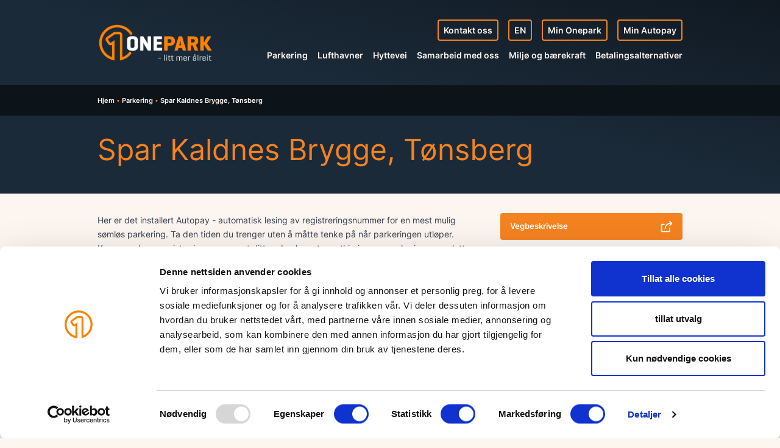

--- FILE ---
content_type: text/html; charset=UTF-8
request_url: https://onepark.no/parkering/vestfold-og-telemark/spar-kaldnes-brygge/
body_size: 10344
content:

<!DOCTYPE html>
<html xmlns="http://www.w3.org/1999/xhtml" lang="nb">
<head>
				<script id="Cookiebot" src="https://consent.cookiebot.com/uc.js" data-cbid="a0b3b381-6040-4ca3-8022-32c65dfd9bd8" type="text/javascript"></script>
		
	<meta charset="utf-8" />
	<meta http-equiv="x-ua-compatible" content="ie=edge">
	<meta name="viewport" content="width=device-width, initial-scale=1">
		
	<link rel="home" href="https://onepark.no/" />
	<link rel="icon" type="image/ico" href="/assets/img/favicon.ico">
	<link rel="icon" type="image/png" href="/assets/img/favicon.png">

							<script src="https://unpkg.com/alpinejs@3.x.x/dist/cdn.min.js" defer></script>
<title>Spar Kaldnes Brygge, Tønsberg | Onepark</title>
<script>dataLayer = [];
(function(w,d,s,l,i){w[l]=w[l]||[];w[l].push({'gtm.start':
new Date().getTime(),event:'gtm.js'});var f=d.getElementsByTagName(s)[0],
j=d.createElement(s),dl=l!='dataLayer'?'&l='+l:'';j.src=
'https://www.googletagmanager.com/gtm.js?id='+i+dl;f.parentNode.insertBefore(j,f);
})(window,document,'script','dataLayer','GTM-PRQBQ3M');
</script><meta name="generator" content="SEOmatic">
<meta name="description" content="Onepark er Norges ledende parkeringsselskap. Vår enkle og effektive parkeringsløsning, med skiltgjenkjenning og flere alternativer for å betale for…">
<meta name="referrer" content="no-referrer-when-downgrade">
<meta name="robots" content="all">
<meta content="702192629862519" property="fb:profile_id">
<meta content="nb" property="og:locale">
<meta content="Onepark" property="og:site_name">
<meta content="website" property="og:type">
<meta content="https://onepark.no/parkering/vestfold-og-telemark/spar-kaldnes-brygge/" property="og:url">
<meta content="Spar Kaldnes Brygge, Tønsberg" property="og:title">
<meta content="Onepark er Norges ledende parkeringsselskap. Vår enkle og effektive parkeringsløsning, med skiltgjenkjenning og flere alternativer for å betale for…" property="og:description">
<meta content="https://onepark.imgix.net/images/Onepark-ikon.jpg?auto=format&amp;crop=focalpoint&amp;domain=onepark.imgix.net&amp;fit=crop&amp;fp-x=0.5&amp;fp-y=0.5&amp;h=630&amp;ixlib=php-3.3.1&amp;q=82&amp;w=1200" property="og:image">
<meta content="1200" property="og:image:width">
<meta content="630" property="og:image:height">
<meta content="Onepark er Norges ledende parkeringsselskap. Vår enkle og effektive parkeringsløsning, med skiltgjenkjenning og flere alternativer for å betale for parkering, øker lønnsomheten til våre kunder og gjør parkering enkelt for bilistene. Vi er kvalitets- og miljøsertifisert etter ISO 9001 og ISO 14001." property="og:image:alt">
<meta content="https://www.linkedin.com/company/onepark-as/" property="og:see_also">
<meta content="https://www.facebook.com/oneparknorway" property="og:see_also">
<meta name="twitter:card" content="summary_large_image">
<meta name="twitter:creator" content="@">
<meta name="twitter:title" content="Spar Kaldnes Brygge, Tønsberg">
<meta name="twitter:description" content="Onepark er Norges ledende parkeringsselskap. Vår enkle og effektive parkeringsløsning, med skiltgjenkjenning og flere alternativer for å betale for…">
<meta name="twitter:image" content="https://onepark.imgix.net/images/Onepark-ikon.jpg?auto=format&amp;crop=focalpoint&amp;domain=onepark.imgix.net&amp;fit=crop&amp;fp-x=0.5&amp;fp-y=0.5&amp;h=418&amp;ixlib=php-3.3.1&amp;q=82&amp;w=800">
<meta name="twitter:image:width" content="800">
<meta name="twitter:image:height" content="418">
<meta name="twitter:image:alt" content="Onepark er Norges ledende parkeringsselskap. Vår enkle og effektive parkeringsløsning, med skiltgjenkjenning og flere alternativer for å betale for parkering, øker lønnsomheten til våre kunder og gjør parkering enkelt for bilistene. Vi er kvalitets- og miljøsertifisert etter ISO 9001 og ISO 14001.">
<link href="https://onepark.no/parkering/vestfold-og-telemark/spar-kaldnes-brygge/" rel="canonical">
<link href="https://onepark.no/" rel="home">
<link type="text/plain" href="https://onepark.no/humans.txt" rel="author">
<link href="https://cdnjs.cloudflare.com/ajax/libs/flatpickr/4.6.9/flatpickr.min.css" rel="stylesheet">
<link href="https://onepark.no/assets/build/main.cc371f5b1d85932.css" rel="stylesheet"></head>

<body class="flex flex-col min-h-screen font-sans text-base antialiased leading-relaxed text-gray-700 bg-white"><noscript><iframe src="https://www.googletagmanager.com/ns.html?id=GTM-PRQBQ3M"
height="0" width="0" style="display:none;visibility:hidden"></iframe></noscript>

				
				<a class="p-2 px-4 m-2 font-bold text-center text-orange-500 border-2 border-orange-500 sr-only focus:focusable focus:shadow-outline" href="#main" tabindex="0">Innhold</a>
	<a class="p-2 px-4 m-2 font-bold text-center text-orange-500 border-2 border-orange-500 sr-only focus:focusable focus:shadow-outline" href="#nav-header" tabindex="0">Meny</a>
	
				<section class="text-white bg-black lg:hidden">
			<div class="container h-auto max-w-5xl overflow-hidden transition-all" id="headerMenu" style="height: 0;" data-collapsed="true">
				<nav class="py-4 nav-header">
															
			
		<ul class="flex flex-wrap -mx-4 list-none lg:justify-end">
					
													
									<li class="hidden lg:inline-block block w-full mb-4 px-4 sm:w-1/2">
						<a class="block px-2 py-1 font-bold no-underline border-2 border-b-2 border-orange-500 rounded hover:border-orange-500 focus:border-orange-500 hover:bg-orange-500 hover:text-black focus:bg-orange-500 focus:text-black" href="https://onepark.no/samarbeid/om-oss/kontaktskjema/" rel="noopener" title="Kontakt oss" aria-label="Kontakt oss">
							Kontakt oss
						</a>
					</li>
				
									<li class="hidden lg:inline-block block w-full mb-4 px-4 sm:w-1/2">
						<a class="block px-2 py-1 font-bold no-underline border-2 border-b-2 border-orange-500 rounded hover:border-orange-500 focus:border-orange-500 hover:bg-orange-500 hover:text-black focus:bg-orange-500 focus:text-black" 
							href="/en" rel="noopener" title="English site" aria-label="English site">
							EN
						</a>
					</li>
								
				<li class="hidden lg:inline-block block w-full mb-4 px-4 sm:w-1/2">
					<a class="block px-2 py-1 font-bold no-underline border-2 border-b-2 border-orange-500 rounded hover:border-orange-500 focus:border-orange-500 hover:bg-orange-500 hover:text-black focus:bg-orange-500 focus:text-black" href="https://onepark.no/minside" rel="noopener" title="Min profil" aria-label="Min profil">
						Min Onepark
					</a>
				</li>
				
									<li class="hidden lg:inline-block block w-full mb-4 px-4 sm:w-1/2">
						<a class="block px-2 py-1 font-bold no-underline border-2 border-b-2 border-orange-500 rounded hover:border-orange-500 focus:border-orange-500 hover:bg-orange-500 hover:text-black focus:bg-orange-500 focus:text-black" href="https://autopay.io" target="_blank" rel="noopener" title="Min Autopay" aria-label="Min Autopay">
							Min Autopay
						</a>
					</li>
							
				<li class="hidden lg:inline-block block w-full mb-4 px-4 sm:w-1/2">
					<style>
	[x-cloak] {
		display: none !important;
	}
</style>



				</li>
					</ul>
		<ul class="flex flex-wrap -mx-4 list-none lg:justify-end mt-2">

																											<li class="block w-full mb-4 px-4 sm:w-1/2">
								<a href="https://onepark.no/parkering/" class="block w-full border-b-2 font-bold py-2 focus:border-orange-500 border-orange-500" title="Parkering" aria-label="Parkering">Parkering</a>
							</li>
						
									
																											<li class="block w-full mb-4 px-4 sm:w-1/2">
								<a href="https://onepark.no/lufthavner/" class="block w-full border-b-2 font-bold py-2 focus:border-orange-500 " title="Lufthavner" aria-label="Lufthavner">Lufthavner</a>
							</li>
						
									
																											<li class="block w-full mb-4 px-4 sm:w-1/2">
								<a href="https://onepark.no/bomveier/" class="block w-full border-b-2 font-bold py-2 focus:border-orange-500 " title="Hyttevei" aria-label="Hyttevei">Hyttevei</a>
							</li>
						
									
																											<li class="block w-full mb-4 px-4 sm:w-1/2">
								<a href="https://onepark.no/samarbeid/" class="block w-full border-b-2 font-bold py-2 focus:border-orange-500 " title="Samarbeid med oss" aria-label="Samarbeid med oss">Samarbeid med oss</a>
							</li>
						
									
																											<li class="block w-full mb-4 px-4 sm:w-1/2">
								<a href="https://onepark.no/miljo-og-baerekraft/" class="block w-full border-b-2 font-bold py-2 focus:border-orange-500 " title="Miljø og bærekraft" aria-label="Miljø og bærekraft">Miljø og bærekraft</a>
							</li>
						
									
																											<li class="block w-full mb-4 px-4 sm:w-1/2">
								<a href="https://onepark.no/betalingsalternativer/" class="block w-full border-b-2 font-bold py-2 focus:border-orange-500 " title="Betalingsalternativer" aria-label="Betalingsalternativer">Betalingsalternativer</a>
							</li>
						
									
			
										<li class="block lg:hidden block w-full mb-4 px-4 sm:w-1/2">
						<a class="block w-full border-b-2 font-bold py-2 focus:border-orange-500 " href="https://onepark.no/samarbeid/om-oss/kontaktskjema/" rel="noopener" title="Kontakt oss" aria-label="Kontakt oss">
								Kontakt oss
						</a>
				</li>
			
			<li class="block w-full mb-4 px-4 sm:w-1/2"></li>
		</ul>



					</nav>
			</div>
		</section>
	
			<header id="header">
			<div class="py-8 text-white bg-blue-500 bg-gradient-tr-blue-500-50">
				
<div class="container max-w-5xl">
	<div class="flex items-center justify-between flex-auto">

								
		<a class="no-underline fill-current" href="https://onepark.no/" title="Hjem" aria-label="Hjem">
		<img class="block h-12 lg:h-16 " src="https://s3.eu-west-1.amazonaws.com/cdn.onepark.no/images/logos/ONEPARK-Logo-Tagline-RGB-Neg.png?v=1741361292" alt="OnePark">
	</a>
		
				<div class="lg:inline-flex lg:items-center">

			<nav id="nav-header" class="hidden text-base lg:inline-block">
														
			
		<ul class="flex flex-wrap -mx-4 list-none lg:justify-end">
					
													
									<li class="hidden lg:inline-block w-auto inline-block ml-4">
						<a class="block px-2 py-1 font-bold no-underline border-2 border-b-2 border-orange-500 rounded hover:border-orange-500 focus:border-orange-500 hover:bg-orange-500 hover:text-black focus:bg-orange-500 focus:text-black" href="https://onepark.no/samarbeid/om-oss/kontaktskjema/" rel="noopener" title="Kontakt oss" aria-label="Kontakt oss">
							Kontakt oss
						</a>
					</li>
				
									<li class="hidden lg:inline-block w-auto inline-block ml-4">
						<a class="block px-2 py-1 font-bold no-underline border-2 border-b-2 border-orange-500 rounded hover:border-orange-500 focus:border-orange-500 hover:bg-orange-500 hover:text-black focus:bg-orange-500 focus:text-black" 
							href="/en" rel="noopener" title="English site" aria-label="English site">
							EN
						</a>
					</li>
								
				<li class="hidden lg:inline-block w-auto inline-block ml-4">
					<a class="block px-2 py-1 font-bold no-underline border-2 border-b-2 border-orange-500 rounded hover:border-orange-500 focus:border-orange-500 hover:bg-orange-500 hover:text-black focus:bg-orange-500 focus:text-black" href="https://onepark.no/minside" rel="noopener" title="Min profil" aria-label="Min profil">
						Min Onepark
					</a>
				</li>
				
									<li class="hidden lg:inline-block w-auto inline-block ml-4">
						<a class="block px-2 py-1 font-bold no-underline border-2 border-b-2 border-orange-500 rounded hover:border-orange-500 focus:border-orange-500 hover:bg-orange-500 hover:text-black focus:bg-orange-500 focus:text-black" href="https://autopay.io" target="_blank" rel="noopener" title="Min Autopay" aria-label="Min Autopay">
							Min Autopay
						</a>
					</li>
							
				<li class="hidden lg:inline-block w-auto inline-block ml-4">
					<style>
	[x-cloak] {
		display: none !important;
	}
</style>



				</li>
					</ul>
		<ul class="flex flex-wrap -mx-4 list-none lg:justify-end mt-2">

																											<li class="w-auto inline-block ml-4">
								<a href="https://onepark.no/parkering/" class="block font-bold border-b-2 border-transparent no-underline py-1 px-0 hover:border-orange-500 focus:border-orange-500 border-orange-500" title="Parkering" aria-label="Parkering">Parkering</a>
							</li>
						
									
																											<li class="w-auto inline-block ml-4">
								<a href="https://onepark.no/lufthavner/" class="block font-bold border-b-2 border-transparent no-underline py-1 px-0 hover:border-orange-500 focus:border-orange-500 " title="Lufthavner" aria-label="Lufthavner">Lufthavner</a>
							</li>
						
									
																											<li class="w-auto inline-block ml-4">
								<a href="https://onepark.no/bomveier/" class="block font-bold border-b-2 border-transparent no-underline py-1 px-0 hover:border-orange-500 focus:border-orange-500 " title="Hyttevei" aria-label="Hyttevei">Hyttevei</a>
							</li>
						
									
																											<li class="w-auto inline-block ml-4">
								<a href="https://onepark.no/samarbeid/" class="block font-bold border-b-2 border-transparent no-underline py-1 px-0 hover:border-orange-500 focus:border-orange-500 " title="Samarbeid med oss" aria-label="Samarbeid med oss">Samarbeid med oss</a>
							</li>
						
									
																											<li class="w-auto inline-block ml-4">
								<a href="https://onepark.no/miljo-og-baerekraft/" class="block font-bold border-b-2 border-transparent no-underline py-1 px-0 hover:border-orange-500 focus:border-orange-500 " title="Miljø og bærekraft" aria-label="Miljø og bærekraft">Miljø og bærekraft</a>
							</li>
						
									
																											<li class="w-auto inline-block ml-4">
								<a href="https://onepark.no/betalingsalternativer/" class="block font-bold border-b-2 border-transparent no-underline py-1 px-0 hover:border-orange-500 focus:border-orange-500 " title="Betalingsalternativer" aria-label="Betalingsalternativer">Betalingsalternativer</a>
							</li>
						
									
			
										<li class="block lg:hidden w-auto inline-block ml-4">
						<a class="block font-bold border-b-2 border-transparent no-underline py-1 px-0 hover:border-orange-500 focus:border-orange-500 " href="https://onepark.no/samarbeid/om-oss/kontaktskjema/" rel="noopener" title="Kontakt oss" aria-label="Kontakt oss">
								Kontakt oss
						</a>
				</li>
			
			<li class="w-auto inline-block ml-4"></li>
		</ul>



				</nav>

			 
							<a class="inline-block text-center lg:hidden hover:text-orange-500 focus:text-orange-500" href="https://autopay.io" target="_blank" rel="noopener">
					<svg class="inline w-6 h-6 stroke-current icon icon-stroke-2"><use href="/assets/img/svg/icons.svg#icon-circle-09" xlink:href="/assets/img/svg/icons.svg#icon-circle-09"/></svg>
					<span class="block mt-1 text-xs font-bold uppercase lg:m-0" style="font-size: .6rem;">Min Autopay</span>
				</a>
			
							<button id="vpToggleMenuButton" class="inline-block ml-2 text-center no-underline border-none js_toggleMenu hover:text-orange-500 focus:text-orange-500 lg:hidden">
					<svg class="w-8 h-8 mx-auto icon lg:mr-2" id="toggle-icon" xmlns="http://www.w3.org/2000/svg" width="32" height="32" viewBox="0 0 32 32"><g stroke-linecap="round" stroke-linejoin="round" stroke-width="2" stroke="currentColor"><g class="nc-interact_menu-close-o-32"><path data-color="color-2" fill="none" stroke-miterlimit="10" d="M2 9h28" transform="translate(0 0.00) rotate(0.00 16 9)"></path><path fill="none" stroke="currentColor" stroke-miterlimit="10" d="M2 23h28" transform="translate(0 0) rotate(0 16 23)"></path> </g>
						<script stroke="none">!function(){function t(i){var e=i.parentNode;if("svg"!==e.tagName)e=t(e);return e;}function i(t,i,e,n){return 1>(t/=n/2)?e/2*t*t*t*t+i:-e/2*((t-=2)*t*t*t-2)+i}function e(t){this.element=t,this.topLine=this.element.getElementsByTagName("path")[0],this.bottomLine=this.element.getElementsByTagName("path")[1],this.time={start:null,total:250},this.status={interacted:!1,animating:!1},this.init()}if(!window.requestAnimationFrame){var n=null;window.requestAnimationFrame=function(t,i){var e=(new Date).getTime();n||(n=e);var a=Math.max(0,16-(e-n)),s=window.setTimeout(function(){t(e+a)},a);return n=e+a,s}}e.prototype.init=function(){var t=this;this.element.addEventListener("click",function(){t.status.animating||(t.status.animating=!0,window.requestAnimationFrame(t.triggerAnimation.bind(t)))})},e.prototype.triggerAnimation=function(t){var i=this.getProgress(t),e=this.status.interacted?this.time.total-i:i;this.animateIcon(e),this.checkProgress(i)},e.prototype.getProgress=function(t){return this.time.start||(this.time.start=t),t-this.time.start},e.prototype.checkProgress=function(t){var i=this;this.time.total>t?window.requestAnimationFrame(i.triggerAnimation.bind(i)):(this.status={interacted:!this.status.interacted,animating:!1},this.time.start=null)},e.prototype.animateIcon=function(t){if(t>this.time.total)(t=this.time.total);if(0>t)(t=0);var e=i(Math.min(t,this.time.total/2),0,7,this.time.total/2).toFixed(2),n=i(Math.max(t-this.time.total/2,0),0,45,this.time.total/2).toFixed(2);this.topLine.setAttribute("transform","translate(0 "+e+") rotate("+n+" 16 9)"),this.bottomLine.setAttribute("transform","translate(0 "+-e+") rotate("+-n+" 16 23)")};var a=document.getElementsByClassName("nc-interact_menu-close-o-32");if(a)for(var s=0;a.length>s;s++)new e(t(a[s]))}();</script>
					</g></svg>
					<span class="block mt-1 text-xs font-bold uppercase lg:m-0" style="font-size: .6rem;">Meny</span>
				</button>
			
		
		</div>
	
	</div>
</div>

	    
						<section class="bg-blue-800 mt-8"><div class="container max-w-5xl py-4"><ol class="list-none flex flex-auto font-bold"><li class="text-xs inline-flex truncate"><a class="no-underline hover:text-orange-500 focus:text-orange-500" href="https://onepark.no/">
										Hjem
									</a><span class="text-orange-500 mx-1">&#8226;</span></li><li class="text-xs inline-flex truncate"><a class="no-underline hover:text-orange-500 focus:text-orange-500 truncate" href="https://onepark.no/parkering/">
										Parkering
									</a><span class="text-orange-500 mx-1">&#8226;</span></li><li class="text-xs inline-flex truncate">
							
																	Spar Kaldnes Brygge, Tønsberg
															
												</li></ol></div></section>			

	<section class="container max-w-5xl mt-8 mb-4">
			<h1 class="page-title text-orange-500 text-4xl lg:text-5xl break-words sm:break-normal">
					Spar Kaldnes Brygge, Tønsberg
			</h1>
		

	</section>
			</div>
		</header>
	
		
		<section id="content" class="flex-grow">
		<main id="main" role="main">
			
			
				

	<section class="container max-w-5xl">
		<div class="flex flex-wrap mt-8 -mx-4">
			<div class="w-full px-4 mb-8 sm:w-1/3 sm:order-1">
															

	<a class="mb-4 p-3 px-4 text-sm rounded bg-orange-500 text-pure-white block w-full font-bold text-center transition-all hover:bg-black focus:bg-black inline-flex flex-wrap items-center justify-between" title="Vegbeskrivelse" rel="noopener" target="_blank" href="https://www.google.com/maps/dir/Spar+Kaldnes+Brygge,+Tønsberg/@59.2640173,10.4027252,17z">
		Vegbeskrivelse
		<svg class="icon flex-shrink-0 h-5 w-5 stroke-current icon-stroke-2 ml-3">
			<use xlink:href="/assets/img/svg/icons.svg#icon-share"/>
		</svg>
	</a>

	<div class="rounded bg-pure-white border">
						<img class="block w-full max-w-full rounded-t lazyload aspect-ratio-3-2" title="1 Rambergveien, 3115 Tønsberg" src="https://api.mapbox.com/styles/v1/mapbox/light-v10/static/url-https%3A%2F%2Fonepark.imgix.net%2Fimages%2Flogos%2Fpin.png(10.4027252,59.2640173)/10.4027252,59.2640173,14,60/296x197@2x?access_token=pk.eyJ1IjoidmFuZ2VucGxvdHoiLCJhIjoiY2syd3YxdmJqMGlpYTNvbHE5ZHRxNDFhayJ9._E4JOWm1AHipOaa_Z2ETZQ">
		<div class="p-4 text-sm rounded-b">
			<p class="text-gray-600"><strong>Adresse</strong></p>
			<p>1 Rambergveien</p>
			<p>3115 Tønsberg</p>
		</div>

					
<img class="lazyload" src="https://onepark.imgix.net/images/Onepark-ikon.jpg?auto=format&amp;crop=focalpoint&amp;domain=onepark.imgix.net&amp;fit=crop&amp;fp-x=0.5&amp;fp-y=0.5&amp;h=198&amp;ixlib=php-3.3.1&amp;q=60&amp;w=298" srcset="https://onepark.imgix.net/images/Onepark-ikon.jpg?auto=format&amp;crop=focalpoint&amp;domain=onepark.imgix.net&amp;fit=crop&amp;fp-x=0.5&amp;fp-y=0.5&amp;h=198&amp;ixlib=php-3.3.1&amp;q=60&amp;w=298 298w, https://onepark.imgix.net/images/Onepark-ikon.jpg?auto=format&amp;crop=focalpoint&amp;domain=onepark.imgix.net&amp;fit=crop&amp;fp-x=0.5&amp;fp-y=0.5&amp;h=330&amp;ixlib=php-3.3.1&amp;q=82&amp;w=496 496w, https://onepark.imgix.net/images/Onepark-ikon.jpg?auto=format&amp;crop=focalpoint&amp;domain=onepark.imgix.net&amp;fit=crop&amp;fp-x=0.5&amp;fp-y=0.5&amp;h=419&amp;ixlib=php-3.3.1&amp;q=82&amp;w=629 629w, https://onepark.imgix.net/images/Onepark-ikon.jpg?auto=format&amp;crop=focalpoint&amp;domain=onepark.imgix.net&amp;fit=crop&amp;fp-x=0.5&amp;fp-y=0.5&amp;h=661&amp;ixlib=php-3.3.1&amp;q=61&amp;w=992 992w, https://onepark.imgix.net/images/Onepark-ikon.jpg?auto=format&amp;crop=focalpoint&amp;domain=onepark.imgix.net&amp;fit=crop&amp;fp-x=0.5&amp;fp-y=0.5&amp;h=838&amp;ixlib=php-3.3.1&amp;q=61&amp;w=1258 1258w, https://onepark.imgix.net/images/Onepark-ikon.jpg?auto=format&amp;crop=focalpoint&amp;domain=onepark.imgix.net&amp;fit=crop&amp;fp-x=0.5&amp;fp-y=0.5&amp;h=992&amp;ixlib=php-3.3.1&amp;q=41&amp;w=1488 1488w, https://onepark.imgix.net/images/Onepark-ikon.jpg?auto=format&amp;crop=focalpoint&amp;domain=onepark.imgix.net&amp;fit=crop&amp;fp-x=0.5&amp;fp-y=0.5&amp;h=1258&amp;ixlib=php-3.3.1&amp;q=41&amp;w=1887 1887w" width="629" height="419" style="background-image: url(data:image/svg+xml,%3Csvg%20xmlns=%27http://www.w3.org/2000/svg%27%20width=%27629%27%20height=%27419%27%20style=%27background:%23CCC%27%20/%3E); background-size: cover;" sizes="100vw" loading="lazy">

			</div>


												</div>
			<div class="w-full px-4 sm:w-2/3">
													<div class="mb-8 article"><p>Her er det installert Autopay - automatisk lesing av registreringsnummer for en mest mulig sømløs parkering. Ta den tiden du trenger uten å måtte tenke på når parkeringen utløper. Kameraer leser registreringsnummeret ditt ved ankomst og utkjøring, og parkeringen avsluttes automatisk.</p>
<p>Maks høyde i parkeringshuset: 2,05 m.<br /><br />EasyPark-takstgruppe: 3740</p></div>
							</div>
		</div>
	</section>

		
	<section class="container max-w-5xl">
		<h2 class="text-xl lg:text-2xl mb-2 leading-tight text-orange-600">Priser</h2>

					<p class="mb-8 text-xs font-bold bg-orange-200 border border-orange-300 p-3 rounded px-4">Mot avgift alle dager kl. 00-24. 45 minutter gratis.</p>
		
						<ul class="list-none flex flex-wrap -mx-4">
										<li class="px-4 mb-8 w-full sm:w-1/2 lg:w-1/3">
					<div class="bg-pure-white rounded border">
																			<h3 class="p-3 px-4 border-b text-sm rounded-t text-blue-500 font-bold bg-gray-200">Mot avgift alle dager kl. 00-24</h3>
						
																			<ul class="text-xs font-bold">
																											<li class="flex flex-wrap justify-between items-center py-2 px-4  border-b">
											<span class="flex-1 mr-2">45 minutter gratis</span>
											<span class="bg-green-200 text-green-800 py-1 px-2 rounded border border-green-300">0 kr</span>
										</li>
																																				<li class="flex flex-wrap justify-between items-center py-2 px-4  border-b">
											<span class="flex-1 mr-2">Deretter pr. påbegynte 30 minutter</span>
											<span class="bg-green-200 text-green-800 py-1 px-2 rounded border border-green-300">50 kr</span>
										</li>
																																				<li class="flex flex-wrap justify-between items-center py-2 px-4  ">
											<span class="flex-1 mr-2">Makspris pr. sammenhengende parkering inntil 24 timer</span>
											<span class="bg-green-200 text-green-800 py-1 px-2 rounded border border-green-300">400 kr</span>
										</li>
																								</ul>
											

																			<div class="text-xs px-4 py-3 pb-4 rounded-b border-t">
								<p class="font-bold mb-1 mr-2 text-gray-600">Betalingsløsning</p>
								<div class="inline-flex flex-wrap -mx-1">
																			<span class="font-bold px-1 mb-1 inline-block" title="Autopay">
											Autopay
										</span>
										<span class="text-orange-500">&#8226;</span> 																			<span class="font-bold px-1 mb-1 inline-block" title="Kort">
											Kort
										</span>
										<span class="text-orange-500">&#8226;</span> 																			<span class="font-bold px-1 mb-1 inline-block" title="Mobil">
											Mobil
										</span>
																											</div>
							</div>
											</div>
				</li>
					</ul>
	</section>

		          
          
               
     

			<section class="container max-w-5xl px-4 mt-8">
			<div class="p-8 pb-4 mt-8 mb-8 -mx-8 text-sm border-t-2 border-b-2 border-orange-300 sm:mx-0 article sm:border-2 sm:rounded">
				<h2>Vi har ulike betalingsløsninger<br /></h2>
<p>På våre parkeringsområder har kundene mange mulige løsninger for betaling, via automat på stedet eller via app eller på nett. Kundene våre kan også betale gebyrfritt etter besøket både på betalingsautomat og innen 48 timer. Nedenfor finner du en oversikt over hvilke betalingsløsninger som finnes i våre anlegg;</p>
<ol><li><strong>Automatisk trekk: </strong>Last ned Autopay appen eller registrer deg på autopay.io for automatisk betaling, <a href="https://autopay.io/" target="_blank" rel="noreferrer noopener">klikk her.</a></li><li><strong>Betal ved avreise: </strong>Tast inn kjøretøyets registreringsnummer på betalingsautomat og betal med kort.</li><li><strong>Betal med app: </strong>Benytt Autopay app eller EasyPark app. (EasyPark app er ikke tilgjengelig som betalingsløsning ved Avinor sine lufthavner).</li><li><strong>Betal innen 48 timer:</strong> Betal innen 48 timer etter utkjøring på onepark.no eller autopay.io, <a href="https://autopay.io/" target="_blank" rel="noreferrer noopener">klikk her.</a> Følg beskrivelsen på nettsiden og tast inn kjøretøyets registreringsnummer.</li><li><strong>Parkering med Pay Later:</strong> Ønsker du å utsette betalingen og få ettersendt faktura: Kjør inn, parker og kjør ut uten å foreta deg noe. Du mottar faktura med en fastpris på Pay Later produktet + ordinær parkeringsavgift. Fakturagebyr tilkommer. Når du velger å betale senere og får tilsendt faktura fra oss, betaler du:<ol><li>Et fakturagebyr på kr. 10 som dekker faktiske kostnader ved å sende ut fakturaen.</li><li>Ordinær parkeringsavgift.</li><li>Pay Later produktet har en fastpris på kr. 49, og er tilpasset de kundene som velger å ikke benytte et av de mange alternativer som fins for enkel betaling der og da. Ved å velge Pay Later produktet og utsatt betaling vil du motta en spesifisert faktura i etterkant. Inkludert i produktet Pay Later ligger kostnadene vi har med å identifisere riktig mottaker av fakturaen, sikre dokumentasjon for den faktiske parkeringen samt vedlikeholde databasen med kundeopplysninger. I tillegg kommer kostnadene vi har ved forsinket betaling av tjenesten som er benyttet.</li></ol></li></ol>
<p>Utenlandske kjøretøy:<br />For kjøretøy med registreringsnummer fra land utenfor Skandinavia gis det ikke anledning til å få tilsendt faktura. Disse kjøretøyene må benytte seg av en av de andre betalingsalternativene.<br /></p>
<p>Ikke betalt parkering vil føre til innkreving av avgift.</p>
			</div>
		</section>
	
		</main>
	</section>

			
		<footer class="py-8 text-white bg-blue-500 content-footer md:py-16">
			
<div class="container max-w-5xl text-sm">

	<div class="flex flex-wrap justify-center -mx-4">

					<div class="w-full px-4 mb-8 lg:w-2/4">
				<h3 class="mb-2 text-xl text-orange-500">Sider</h3>
																		
			
		<ul class="flex flex-wrap -mx-4 list-none lg:justify-end">
					</ul>
		<ul class="flex flex-wrap -mx-4 list-none lg:justify-end mt-2">

																											<li class="block px-4 w-full sm:w-1/2">
								<a href="https://onepark.no/samarbeid/om-oss/kontaktskjema/" class="inline-block border-b-2 border-transparent font-bold mb-2 text-white focus:border-orange-500 hover:border-orange-500 " title="Kontakt oss" aria-label="Kontakt oss">Kontakt oss</a>
							</li>
						
									
																											<li class="block px-4 w-full sm:w-1/2">
								<a href="https://onepark.no/ofte-stilte-sporsmaal/" class="inline-block border-b-2 border-transparent font-bold mb-2 text-white focus:border-orange-500 hover:border-orange-500 " title="Ofte stilte spørsmål" aria-label="Ofte stilte spørsmål">Ofte stilte spørsmål</a>
							</li>
						
									
																											<li class="block px-4 w-full sm:w-1/2">
								<a href="https://onepark.no/samarbeid/om-oss/" class="inline-block border-b-2 border-transparent font-bold mb-2 text-white focus:border-orange-500 hover:border-orange-500 " title="Om oss" aria-label="Om oss">Om oss</a>
							</li>
						
									
																											<li class="block px-4 w-full sm:w-1/2">
								<a href="https://onepark.no/parkeringsinformasjon/" class="inline-block border-b-2 border-transparent font-bold mb-2 text-white focus:border-orange-500 hover:border-orange-500 " title="Parkeringsinformasjon" aria-label="Parkeringsinformasjon">Parkeringsinformasjon</a>
							</li>
						
									
																											<li class="block px-4 w-full sm:w-1/2">
								<a href="https://onepark.no/samarbeid/" class="inline-block border-b-2 border-transparent font-bold mb-2 text-white focus:border-orange-500 hover:border-orange-500 " title="Samarbeid med oss" aria-label="Samarbeid med oss">Samarbeid med oss</a>
							</li>
						
									
																											<li class="block px-4 w-full sm:w-1/2">
								<a href="https://onepark.no/klage/" class="inline-block border-b-2 border-transparent font-bold mb-2 text-white focus:border-orange-500 hover:border-orange-500 " title="Klage på kontrollsanksjon" aria-label="Klage på kontrollsanksjon">Klage på kontrollsanksjon</a>
							</li>
						
									
																											<li class="block px-4 w-full sm:w-1/2">
								<a href="https://onepark.no/autopay/" class="inline-block border-b-2 border-transparent font-bold mb-2 text-white focus:border-orange-500 hover:border-orange-500 " title="Autopay" aria-label="Autopay">Autopay</a>
							</li>
						
									
																											<li class="block px-4 w-full sm:w-1/2">
								<a href="https://onepark.no/personvernerklaering/" class="inline-block border-b-2 border-transparent font-bold mb-2 text-white focus:border-orange-500 hover:border-orange-500 " title="Personvernerklæring" aria-label="Personvernerklæring">Personvernerklæring</a>
							</li>
						
									
																											<li class="block px-4 w-full sm:w-1/2">
								<a href="https://onepark.no/brukerveiledninger/" class="inline-block border-b-2 border-transparent font-bold mb-2 text-white focus:border-orange-500 hover:border-orange-500 " title="Brukerveiledninger" aria-label="Brukerveiledninger">Brukerveiledninger</a>
							</li>
						
									
																											<li class="block px-4 w-full sm:w-1/2">
								<a href="https://onepark.no/cookiepolicy/" class="inline-block border-b-2 border-transparent font-bold mb-2 text-white focus:border-orange-500 hover:border-orange-500 " title="Cookiepolicy" aria-label="Cookiepolicy">Cookiepolicy</a>
							</li>
						
									
			
										<li class="block lg:hidden block px-4 w-full sm:w-1/2">
						<a class="inline-block border-b-2 border-transparent font-bold mb-2 text-white focus:border-orange-500 hover:border-orange-500 " href="https://onepark.no/samarbeid/om-oss/kontaktskjema/" rel="noopener" title="Kontakt oss" aria-label="Kontakt oss">
								Kontakt oss
						</a>
				</li>
			
			<li class="block px-4 w-full sm:w-1/2"></li>
		</ul>



				</div>
		
		<div class="w-full px-4 mb-8 sm:w-1/2 lg:w-1/4">
							<h3 class="mb-2 text-xl text-orange-500">Kundetjeneste</h3>
						
										<p>
					Onepark<br>
					Standardveien 1<br>
					0581 
					Oslo
				</p>
				<br>
						
						
						
											
				Org.nr.: <a class="leading-loose underline hover:text-orange-500 hover:border-white" href="https://w2.brreg.no/enhet/sok/detalj.jsp?orgnr=998638984" target="_blank" rel="noopener">998638984</a>
					</div>

		<div class="w-full px-4 mb-8 sm:w-1/2 lg:w-1/4">
							<h3 class="mb-2 text-xl text-orange-500 ">Om ONEPARK</h3>
			
			
									
				<p>Onepark er Norges ledende parkeringsselskap. Vår enkle og effektive parkeringsløsning, med skiltgjenkjenning og flere alternativer for å betale for parkering, øker lønnsomheten til våre kunder og gjør parkering enkelt for bilistene. <br />
<br />
Vi er kvalitets- og miljøsertifisert etter ISO 9001 og ISO 14001.</p>
						<br>

											<div class="block inline mb-4"><img style="width: 150px;" src="https://s3.eu-west-1.amazonaws.com/cdn.onepark.no/images/logos/ManagementSysCert_ISO9001_14001-ws.png?v=1641548246" /></div>
						<br>

			
		</div>

	</div>

		<div class="mt-6 text-xs text-center">
		<p>© 2026 onepark.no <br>Design og utvikling <a class="underline hover:text-orange-500 hover:border-white" href="https://vilmar.no/" target="_blank" rel="noopener" aria-label="Vilmar AS">Vilmar AS</a></p>
	</div>
	
</div>

<div class="w-full md:h-screen md:hidden">
	<section id="bottom-navigation" class="fixed inset-x-0 bottom-0 z-10 block pt-3 bg-blue-500 shadow">
		<div id="tabs" class="flex justify-between">
													<a class="justify-center inline-block w-full text-center lg:hidden hover:text-orange-500 focus:text-orange-500" href="https://onepark.no/minside" rel="noopener">
				<svg width="25" height="25" class="inline-block mb-1"><use href="/assets/img/svg/icons.svg#icon-circle-09" xlink:href="/assets/img/svg/icons.svg#icon-circle-09"/></svg>
				<span class="block mt-1 text-xs font-bold uppercase lg:m-0" style="font-size: .6rem;">Min Onepark</span>
			</a>

					</div>
	</section>
</div>

		</footer>
	
						
<script type="application/ld+json">{"@context":"http://schema.org","@graph":[{"@type":"ItemPage","author":{"@id":"#identity"},"copyrightHolder":{"@id":"#identity"},"copyrightYear":"2021","creator":{"@id":"#creator"},"dateModified":"2024-06-11T15:10:07+02:00","datePublished":"2021-12-02T15:57:00+01:00","description":"Onepark er Norges ledende parkeringsselskap. Vår enkle og effektive parkeringsløsning, med skiltgjenkjenning og flere alternativer for å betale for parkering, øker lønnsomheten til våre kunder og gjør parkering enkelt for bilistene. Vi er kvalitets- og miljøsertifisert etter ISO 9001 og ISO 14001.","headline":"Spar Kaldnes Brygge, Tønsberg","image":{"@type":"ImageObject","url":"https://onepark.imgix.net/images/Onepark-ikon.jpg?auto=format&crop=focalpoint&domain=onepark.imgix.net&fit=crop&fp-x=0.5&fp-y=0.5&h=630&ixlib=php-3.3.1&q=82&w=1200"},"inLanguage":"nb","mainEntityOfPage":"https://onepark.no/parkering/vestfold-og-telemark/spar-kaldnes-brygge/","name":"Spar Kaldnes Brygge, Tønsberg","publisher":{"@id":"#creator"},"url":"https://onepark.no/parkering/vestfold-og-telemark/spar-kaldnes-brygge/"},{"@id":"#identity","@type":"LocalBusiness","priceRange":"$","sameAs":["https://www.facebook.com/oneparknorway","https://www.linkedin.com/company/onepark-as/"]},{"@id":"#creator","@type":"Organization"},{"@type":"BreadcrumbList","description":"Breadcrumbs list","itemListElement":[{"@type":"ListItem","item":"https://onepark.no/","name":"Forsiden","position":1},{"@type":"ListItem","item":"https://onepark.no/parkering/","name":"Parkering","position":2},{"@type":"ListItem","item":"https://onepark.no/parkering/vestfold-og-telemark/spar-kaldnes-brygge/","name":"Spar Kaldnes Brygge, Tønsberg","position":3}],"name":"Breadcrumbs"}]}</script><script src="https://cdnjs.cloudflare.com/ajax/libs/flatpickr/4.6.9/flatpickr.min.js"></script>
<script src="/assets/js/svg4everybody.min.js?v=1767795048"></script>
<script src="/assets/js/picturefill.min.js?v=1767795048" async="async" defer="defer"></script>
<script src="/assets/js/lazysizes.min.js?v=1767795048" async="async" defer="defer"></script>
<script src="/assets/js/main.js?v=1767795048"></script>
<script src="/assets/js/smoothscroll.min.js?v=1767795048"></script>
<script>function startDateChecker() {
		var todayDate = new Date()
		var dd = String(todayDate.getDate()).padStart(2, '0')
		var mm = String(todayDate.getMonth() + 1).padStart(2, '0')
		var yyyy = todayDate.getFullYear()
		var today = yyyy + '-' + mm + '-' + dd
		var newToday  = dd + '-' + mm + '-' + yyyy
		var dateInputs = document.querySelectorAll("#navCartStartDate");

		for (var i = 0; i < dateInputs.length; i++) {
			var dateString = dateInputs[ i ].textContent
			var compareableDate = dateString.substr( 6, 4 ) + '-' + dateString.substr( 3, 2 ) + '-' + dateString.substr( 0, 2 )

			if ( compareableDate < today ) {
				dateInputs[i].nextElementSibling.innerHTML = 'Oppstartsdato er i fortiden og må oppdaters i handlekurven.'
				dateInputs[i].nextElementSibling.classList.remove( 'hidden' )
				var checkoutButtons = document.querySelectorAll('#navCartCheckout')
				// remove checkout button
				for (var u = 0; u < checkoutButtons.length; u++ ) {
					checkoutButtons[ u ].classList.add('hidden')

				}
			}
		}
	}

	window.onload = startDateChecker();
var siteHandle = 'default'
     var dateInputs = document.getElementsByName("options[StartDate]");

     if ( siteHandle == 'oneparkEn' ) {
          var monthLonghand = ["Januar", "Februar", "March", "April", "May", "June", "July", "August", "September", "October", "November", "Desember"]
          var monthShorthand = ["Jan", "Feb", "Mar", "Apr", "May", "Jun", "Jul", "Aug", "Sep", "Oct", "Nov", "Dec"]
          var weekdaysLonghand = [ "Sunday", "Monday", "Tuesday", "Wednesday", "Thursday", "Friday", "Saturday" ]
          var weekdaysShorthand = [ "Sun", "Mon", "Tue", "Wed", "Thu", "Fri", "Sat" ]
          var firstDayOfWeek = 0
     } else {
          var monthLonghand = ["januar", "februar", "mars", "april", "mai", "juni", "juli", "august", "september", "oktober", "november", "desember"]
          var monthShorthand = ["jan", "feb", "mar", "apr", "mai", "jun", "jul", "aug", "sep", "okt", "nov", "des"]
          var weekdaysLonghand = [ "søndag", "mandag", "tirsdag",  "onsdag", "torsdag", "fredag", "lørdag" ]
          var weekdaysShorthand = ["søn", "man", "tir", "ons", "tor", "fre", "lør"]
          var firstDayOfWeek = 1
     }

     for (var i = 0; i < dateInputs.length; i++) {
          var maxDateValue = dateInputs[i].getAttribute('data-max-date');

          var flatpickrConfig = {
               minDate : "today",
               dateFormat : "d-m-Y",
               defaultDate : "today",
               locale : {
                    months : {
                         longhand : monthLonghand,
                         shorthand : monthShorthand
                    },
                    firstDayOfWeek: firstDayOfWeek,
                    weekdays: {
                         longhand: weekdaysLonghand,
                         shorthand: weekdaysShorthand
                    }
               }
          };

          // Add maxDate if data attribute is set
          if (maxDateValue) {
               flatpickrConfig.maxDate = maxDateValue;
          }

          flatpickr(dateInputs[i], flatpickrConfig);
     }

     window.addEventListener( 'load', function() {
          waitForGtm(() => {
               DataLayerHelper.push({
                    event: 'view_item_list',
                    ecommerce: {
                         items: [
                                          
                         ]
                    }
               });
          });
     });

     document.querySelectorAll('.add-to-cart-button').forEach(button => {
          button.addEventListener('click', function () {
               event.preventDefault();
               const form = this.closest('form');
               const itemName      = this.getAttribute('data-item-name');
               const itemId        = this.getAttribute('data-item-id');
               const price         = this.getAttribute('data-price');
               const itemListName  = this.getAttribute('data-item-list-name');
               waitForGtm(() => {
                    DataLayerHelper.push({
                         event: 'add_to_cart',
                         ecommerce: {
                              items: [
                                   {
                                        "item_name": itemName, 
                                        "item_id": itemId, 
                                        "price": price, 
                                        "item_list_name": itemListName, 
                                   }
                              ]
                         }
                    });
               });
               setTimeout(() => {
                    // Submit the form programmatically
                    console.log( 'do normal submit of form' )
                    form.submit();
               }, 300);
          })
     });</script></body>
</html>

--- FILE ---
content_type: text/css
request_url: https://onepark.no/assets/build/main.cc371f5b1d85932.css
body_size: 11129
content:
@font-face{font-feature-settings:"cv11","salt","ss01","tnum" 1;font-display:swap;font-family:Inter;font-style:normal;font-weight:400;src:url(/assets/fonts/inter-optimized/inter-regular-optimized.woff2) format("woff2")}@font-face{font-feature-settings:"cv11","salt","ss01","tnum" 1;font-display:swap;font-family:Inter;font-style:italic;font-weight:400;src:url(/assets/fonts/inter-optimized/inter-italic-optimized.woff2) format("woff2")}@font-face{font-feature-settings:"cv11","salt","ss01","tnum" 1;font-display:swap;font-family:Inter;font-style:normal;font-weight:700;src:url(/assets/fonts/inter-optimized/inter-semibold-optimized.woff2) format("woff2")}@font-face{font-feature-settings:"cv11","salt","ss01","tnum" 1;font-display:swap;font-family:Inter;font-style:italic;font-weight:700;src:url(/assets/fonts/inter-optimized/inter-semibolditalic-optimized.woff2) format("woff2")}.lazyload{background-image:url("[data-uri]");background-position:50%;background-repeat:no-repeat;background-size:48px 48px}.article h2{--tw-text-opacity:1;color:rgb(215 115 28/var(--tw-text-opacity));font-size:1.25rem;font-weight:400;line-height:1.75rem;line-height:1.25;margin-bottom:.5rem;margin-top:2rem}@media (min-width:1024px){.article h2{font-size:1.5rem;line-height:2rem}}.article h3{font-size:1.125rem;font-weight:700;line-height:1.75rem}.article p{margin-bottom:1rem}.article a{text-decoration-line:underline;transition-property:all;transition-timing-function:cubic-bezier(.4,0,.2,1)}.article a:focus,.article a:hover{--tw-text-opacity:1;color:rgb(215 115 28/var(--tw-text-opacity))}.article ul{list-style-type:disc}.article ol,.article ul{list-style-position:outside;margin-bottom:1rem;padding-left:1rem}.article ol{list-style-type:decimal}.article h2:first-child{margin-top:0}.flash-notice{--tw-border-opacity:1;--tw-bg-opacity:1;align-items:center;background-color:rgb(252 245 240/var(--tw-bg-opacity));border-color:rgb(27 42 56/var(--tw-border-opacity));border-width:1px;display:flex;margin:1.5rem auto 1rem;max-width:64rem;padding-bottom:1rem;padding-top:1rem}
/*! tailwindcss v3.3.1 | MIT License | https://tailwindcss.com*/*,:after,:before{border:0 solid #e5e7eb;box-sizing:border-box}:after,:before{--tw-content:""}html{-webkit-text-size-adjust:100%;font-feature-settings:normal;font-family:Inter,sans-serif;font-variation-settings:normal;line-height:1.5;-moz-tab-size:4;-o-tab-size:4;tab-size:4}body{line-height:inherit;margin:0}hr{border-top-width:1px;color:inherit;height:0}h1,h2,h3,h4,h5{font-size:inherit;font-weight:inherit}a{color:inherit;text-decoration:inherit}strong{font-weight:bolder}code{font-family:ui-monospace,SFMono-Regular,Menlo,Monaco,Consolas,Liberation Mono,Courier New,monospace;font-size:1em}small{font-size:80%}sub{bottom:-.25em;font-size:75%;line-height:0;position:relative;vertical-align:baseline}table{border-collapse:collapse;border-color:inherit;text-indent:0}button,input,select,textarea{color:inherit;font-family:inherit;font-size:100%;font-weight:inherit;line-height:inherit;margin:0;padding:0}button,select{text-transform:none}[type=button],[type=submit],button{-webkit-appearance:button;background-color:transparent;background-image:none}::-webkit-inner-spin-button,::-webkit-outer-spin-button{height:auto}[type=search]{-webkit-appearance:textfield;outline-offset:-2px}::-webkit-search-decoration{-webkit-appearance:none}::-webkit-file-upload-button{-webkit-appearance:button;font:inherit}dd,dl,figure,h1,h2,h3,h4,h5,hr,p{margin:0}fieldset{margin:0}fieldset,legend{padding:0}menu,ol,ul{list-style:none;margin:0;padding:0}textarea{resize:vertical}input::-moz-placeholder,textarea::-moz-placeholder{color:#9ca3af;opacity:1}input::placeholder,textarea::placeholder{color:#9ca3af;opacity:1}[role=button],button{cursor:pointer}iframe,img,svg{display:block;vertical-align:middle}img{height:auto;max-width:100%}[hidden]{display:none}input{border-width:1px}*,:after,:before{--tw-border-spacing-x:0;--tw-border-spacing-y:0;--tw-translate-x:0;--tw-translate-y:0;--tw-rotate:0;--tw-skew-x:0;--tw-skew-y:0;--tw-scale-x:1;--tw-scale-y:1;--tw-pan-x: ;--tw-pan-y: ;--tw-pinch-zoom: ;--tw-scroll-snap-strictness:proximity;--tw-ordinal: ;--tw-slashed-zero: ;--tw-numeric-figure: ;--tw-numeric-spacing: ;--tw-numeric-fraction: ;--tw-ring-inset: ;--tw-ring-offset-width:0px;--tw-ring-offset-color:#fff;--tw-ring-color:rgba(27,42,56,.5);--tw-ring-offset-shadow:0 0 #0000;--tw-ring-shadow:0 0 #0000;--tw-shadow:0 0 #0000;--tw-shadow-colored:0 0 #0000;--tw-blur: ;--tw-brightness: ;--tw-contrast: ;--tw-grayscale: ;--tw-hue-rotate: ;--tw-invert: ;--tw-saturate: ;--tw-sepia: ;--tw-drop-shadow: ;--tw-backdrop-blur: ;--tw-backdrop-brightness: ;--tw-backdrop-contrast: ;--tw-backdrop-grayscale: ;--tw-backdrop-hue-rotate: ;--tw-backdrop-invert: ;--tw-backdrop-opacity: ;--tw-backdrop-saturate: ;--tw-backdrop-sepia: }::backdrop{--tw-border-spacing-x:0;--tw-border-spacing-y:0;--tw-translate-x:0;--tw-translate-y:0;--tw-rotate:0;--tw-skew-x:0;--tw-skew-y:0;--tw-scale-x:1;--tw-scale-y:1;--tw-pan-x: ;--tw-pan-y: ;--tw-pinch-zoom: ;--tw-scroll-snap-strictness:proximity;--tw-ordinal: ;--tw-slashed-zero: ;--tw-numeric-figure: ;--tw-numeric-spacing: ;--tw-numeric-fraction: ;--tw-ring-inset: ;--tw-ring-offset-width:0px;--tw-ring-offset-color:#fff;--tw-ring-color:rgba(27,42,56,.5);--tw-ring-offset-shadow:0 0 #0000;--tw-ring-shadow:0 0 #0000;--tw-shadow:0 0 #0000;--tw-shadow-colored:0 0 #0000;--tw-blur: ;--tw-brightness: ;--tw-contrast: ;--tw-grayscale: ;--tw-hue-rotate: ;--tw-invert: ;--tw-saturate: ;--tw-sepia: ;--tw-drop-shadow: ;--tw-backdrop-blur: ;--tw-backdrop-brightness: ;--tw-backdrop-contrast: ;--tw-backdrop-grayscale: ;--tw-backdrop-hue-rotate: ;--tw-backdrop-invert: ;--tw-backdrop-opacity: ;--tw-backdrop-saturate: ;--tw-backdrop-sepia: }.container{margin-left:auto;margin-right:auto;padding-left:2rem;padding-right:2rem;width:100%}@media (min-width:640px){.container{max-width:640px}}@media (min-width:768px){.container{max-width:768px}}@media (min-width:1024px){.container{max-width:1024px}}@media (min-width:1280px){.container{max-width:1280px}}@media (min-width:1536px){.container{max-width:1536px}}.form-input{-webkit-appearance:none;-moz-appearance:none;appearance:none;background-color:#fff;border-color:#9ca3af;font-size:1rem;font-size:[object Object];line-height:1.5;padding:.5rem .75rem}.form-input::-moz-placeholder{color:#6b7280;opacity:1}.form-input::placeholder{color:#6b7280;opacity:1}.form-input:focus{border-color:#60a5fa;outline:none}.form-checkbox:checked{background-color:currentColor;background-image:url("data:image/svg+xml;charset=utf-8,%3Csvg viewBox='0 0 16 16' fill='%23fff' xmlns='http://www.w3.org/2000/svg'%3E%3Cpath d='M5.707 7.293a1 1 0 0 0-1.414 1.414l2 2a1 1 0 0 0 1.414 0l4-4a1 1 0 0 0-1.414-1.414L7 8.586 5.707 7.293z'/%3E%3C/svg%3E");background-position:50%;background-repeat:no-repeat;background-size:100% 100%;border-color:transparent}@media not print{.form-checkbox::-ms-check{background:inherit;border-color:inherit;border-radius:inherit;color:transparent}}.form-checkbox{color-adjust:exact;-webkit-appearance:none;-moz-appearance:none;appearance:none;background-color:#fff;background-origin:border-box;color:#3b82f6;display:inline-block;flex-shrink:0;height:1em;-webkit-print-color-adjust:exact;-webkit-user-select:none;-moz-user-select:none;user-select:none;vertical-align:middle;width:1em}.form-checkbox:focus{border-color:#60a5fa;outline:none}.sr-only{clip:rect(0,0,0,0);border-width:0;height:1px;margin:-1px;overflow:hidden;padding:0;position:absolute;white-space:nowrap;width:1px}.pointer-events-none{pointer-events:none}.fixed{position:fixed}.absolute{position:absolute}.relative{position:relative}.inset-0{inset:0}.inset-x-0{left:0;right:0}.inset-y-0{bottom:0;top:0}.bottom-0{bottom:0}.right-0{right:0}.top-0{top:0}.top-12{top:3rem}.z-10{z-index:10}.z-50{z-index:50}.col-span-1{grid-column:span 1/span 1}.col-span-2{grid-column:span 2/span 2}.col-span-3{grid-column:span 3/span 3}.col-span-4{grid-column:span 4/span 4}.col-span-5{grid-column:span 5/span 5}.col-span-6{grid-column:span 6/span 6}.col-span-8{grid-column:span 8/span 8}.clear-both{clear:both}.m-0{margin:0}.m-10{margin:2.5rem}.m-2{margin:.5rem}.m-6{margin:1.5rem}.-mx-1{margin-left:-.25rem;margin-right:-.25rem}.-mx-2{margin-left:-.5rem;margin-right:-.5rem}.-mx-4{margin-left:-1rem;margin-right:-1rem}.-mx-6{margin-left:-1.5rem;margin-right:-1.5rem}.-mx-8{margin-left:-2rem;margin-right:-2rem}.mx-1{margin-left:.25rem;margin-right:.25rem}.mx-16{margin-left:4rem;margin-right:4rem}.mx-2{margin-left:.5rem;margin-right:.5rem}.mx-4{margin-left:1rem;margin-right:1rem}.mx-6{margin-left:1.5rem;margin-right:1.5rem}.mx-auto{margin-left:auto;margin-right:auto}.my-3{margin-bottom:.75rem;margin-top:.75rem}.my-4{margin-bottom:1rem;margin-top:1rem}.my-6{margin-bottom:1.5rem;margin-top:1.5rem}.my-8{margin-bottom:2rem;margin-top:2rem}.-ml-1{margin-left:-.25rem}.-ml-2{margin-left:-.5rem}.-ml-8{margin-left:-2rem}.-mr-3{margin-right:-.75rem}.-mt-2{margin-top:-.5rem}.-mt-3{margin-top:-.75rem}.-mt-8{margin-top:-2rem}.mb-0{margin-bottom:0}.mb-1{margin-bottom:.25rem}.mb-10{margin-bottom:2.5rem}.mb-12{margin-bottom:3rem}.mb-16{margin-bottom:4rem}.mb-2{margin-bottom:.5rem}.mb-24{margin-bottom:6rem}.mb-3{margin-bottom:.75rem}.mb-4{margin-bottom:1rem}.mb-5{margin-bottom:1.25rem}.mb-8{margin-bottom:2rem}.ml-0{margin-left:0}.ml-1{margin-left:.25rem}.ml-10{margin-left:2.5rem}.ml-2{margin-left:.5rem}.ml-3{margin-left:.75rem}.ml-4{margin-left:1rem}.mr-0{margin-right:0}.mr-1{margin-right:.25rem}.mr-2{margin-right:.5rem}.mr-3{margin-right:.75rem}.mr-4{margin-right:1rem}.mr-6{margin-right:1.5rem}.mr-8{margin-right:2rem}.mt-0{margin-top:0}.mt-1{margin-top:.25rem}.mt-10{margin-top:2.5rem}.mt-12{margin-top:3rem}.mt-2{margin-top:.5rem}.mt-3{margin-top:.75rem}.mt-4{margin-top:1rem}.mt-5{margin-top:1.25rem}.mt-6{margin-top:1.5rem}.mt-8{margin-top:2rem}.block{display:block}.inline-block{display:inline-block}.inline{display:inline}.flex{display:flex}.inline-flex{display:inline-flex}.table{display:table}.grid{display:grid}.hidden{display:none}.h-1{height:.25rem}.h-10{height:2.5rem}.h-12{height:3rem}.h-16{height:4rem}.h-2{height:.5rem}.h-3{height:.75rem}.h-32{height:8rem}.h-4{height:1rem}.h-5{height:1.25rem}.h-6{height:1.5rem}.h-64{height:16rem}.h-8{height:2rem}.h-auto{height:auto}.h-full{height:100%}.max-h-60{max-height:15rem}.min-h-screen{min-height:100vh}.w-1{width:.25rem}.w-1\/2{width:50%}.w-1\/3{width:33.333333%}.w-1\/4{width:25%}.w-10{width:2.5rem}.w-12{width:3rem}.w-16{width:4rem}.w-2\/3{width:66.666667%}.w-20{width:5rem}.w-24{width:6rem}.w-28{width:7rem}.w-3{width:.75rem}.w-3\/4{width:75%}.w-32{width:8rem}.w-4{width:1rem}.w-40{width:10rem}.w-5{width:1.25rem}.w-6{width:1.5rem}.w-8{width:2rem}.w-auto{width:auto}.w-full{width:100%}.max-w-2xl{max-width:42rem}.max-w-5xl{max-width:64rem}.max-w-full{max-width:100%}.max-w-lg{max-width:32rem}.max-w-md{max-width:28rem}.max-w-sm{max-width:24rem}.max-w-xl{max-width:36rem}.flex-1{flex:1 1 0%}.flex-auto{flex:1 1 auto}.flex-none{flex:none}.flex-shrink-0{flex-shrink:0}.flex-grow{flex-grow:1}.table-auto{table-layout:auto}.transform{transform:translate(var(--tw-translate-x),var(--tw-translate-y)) rotate(var(--tw-rotate)) skewX(var(--tw-skew-x)) skewY(var(--tw-skew-y)) scaleX(var(--tw-scale-x)) scaleY(var(--tw-scale-y))}@keyframes spin{to{transform:rotate(1turn)}}.animate-spin{animation:spin 1s linear infinite}.cursor-default{cursor:default}.cursor-not-allowed{cursor:not-allowed}.cursor-pointer{cursor:pointer}.select-none{-webkit-user-select:none;-moz-user-select:none;user-select:none}.list-inside{list-style-position:inside}.list-disc{list-style-type:disc}.list-none{list-style-type:none}.appearance-none{-webkit-appearance:none;-moz-appearance:none;appearance:none}.grid-cols-1{grid-template-columns:repeat(1,minmax(0,1fr))}.grid-cols-8{grid-template-columns:repeat(8,minmax(0,1fr))}.flex-col{flex-direction:column}.flex-wrap{flex-wrap:wrap}.items-end{align-items:flex-end}.items-center{align-items:center}.justify-start{justify-content:flex-start}.justify-end{justify-content:flex-end}.justify-center{justify-content:center}.justify-between{justify-content:space-between}.gap-2{gap:.5rem}.gap-3{gap:.75rem}.gap-4{gap:1rem}.gap-y-9{row-gap:2.25rem}.space-x-3>:not([hidden])~:not([hidden]){--tw-space-x-reverse:0;margin-left:calc(.75rem*(1 - var(--tw-space-x-reverse)));margin-right:calc(.75rem*var(--tw-space-x-reverse))}.space-y-1>:not([hidden])~:not([hidden]){--tw-space-y-reverse:0;margin-bottom:calc(.25rem*var(--tw-space-y-reverse));margin-top:calc(.25rem*(1 - var(--tw-space-y-reverse)))}.space-y-2>:not([hidden])~:not([hidden]){--tw-space-y-reverse:0;margin-bottom:calc(.5rem*var(--tw-space-y-reverse));margin-top:calc(.5rem*(1 - var(--tw-space-y-reverse)))}.overflow-auto{overflow:auto}.overflow-hidden{overflow:hidden}.overflow-y-auto{overflow-y:auto}.overflow-y-hidden{overflow-y:hidden}.truncate{overflow:hidden;text-overflow:ellipsis;white-space:nowrap}.break-words{overflow-wrap:break-word}.break-all{word-break:break-all}.rounded{border-radius:.25rem}.rounded-full{border-radius:9999px}.rounded-lg{border-radius:.5rem}.rounded-md{border-radius:.375rem}.rounded-b{border-bottom-left-radius:.25rem;border-bottom-right-radius:.25rem}.rounded-b-none{border-bottom-left-radius:0;border-bottom-right-radius:0}.rounded-b-sm{border-bottom-left-radius:.125rem;border-bottom-right-radius:.125rem}.rounded-l{border-bottom-left-radius:.25rem;border-top-left-radius:.25rem}.rounded-r{border-bottom-right-radius:.25rem}.rounded-r,.rounded-t{border-top-right-radius:.25rem}.rounded-t{border-top-left-radius:.25rem}.border{border-width:1px}.border-0{border-width:0}.border-2{border-width:2px}.border-b{border-bottom-width:1px}.border-b-0{border-bottom-width:0}.border-b-2{border-bottom-width:2px}.border-l{border-left-width:1px}.border-l-4{border-left-width:4px}.border-r{border-right-width:1px}.border-t{border-top-width:1px}.border-t-2{border-top-width:2px}.border-solid{border-style:solid}.border-dashed{border-style:dashed}.border-none{border-style:none}.border-gray-200{--tw-border-opacity:1;border-color:rgb(229 231 235/var(--tw-border-opacity))}.border-gray-300{--tw-border-opacity:1;border-color:rgb(209 213 219/var(--tw-border-opacity))}.border-gray-400{--tw-border-opacity:1;border-color:rgb(156 163 175/var(--tw-border-opacity))}.border-gray-50{--tw-border-opacity:1;border-color:rgb(249 250 251/var(--tw-border-opacity))}.border-gray-500{--tw-border-opacity:1;border-color:rgb(107 114 128/var(--tw-border-opacity))}.border-green-300{--tw-border-opacity:1;border-color:rgb(134 239 172/var(--tw-border-opacity))}.border-orange-200{--tw-border-opacity:1;border-color:rgb(253 224 199/var(--tw-border-opacity))}.border-orange-300{--tw-border-opacity:1;border-color:rgb(251 205 166/var(--tw-border-opacity))}.border-orange-500{--tw-border-opacity:1;border-color:rgb(245 130 32/var(--tw-border-opacity))}.border-red-400{--tw-border-opacity:1;border-color:rgb(248 113 113/var(--tw-border-opacity))}.border-red-500{--tw-border-opacity:1;border-color:rgb(239 68 68/var(--tw-border-opacity))}.border-transparent{border-color:transparent}.bg-black{--tw-bg-opacity:1;background-color:rgb(0 0 0/var(--tw-bg-opacity))}.bg-blue-100{--tw-bg-opacity:1;background-color:rgb(232 234 235/var(--tw-bg-opacity))}.bg-blue-500{--tw-bg-opacity:1;background-color:rgb(27 42 56/var(--tw-bg-opacity))}.bg-blue-600{--tw-bg-opacity:1;background-color:rgb(24 38 50/var(--tw-bg-opacity))}.bg-blue-800{--tw-bg-opacity:1;background-color:rgb(12 19 25/var(--tw-bg-opacity))}.bg-gray-100{--tw-bg-opacity:1;background-color:rgb(243 244 246/var(--tw-bg-opacity))}.bg-gray-200{--tw-bg-opacity:1;background-color:rgb(229 231 235/var(--tw-bg-opacity))}.bg-gray-300{--tw-bg-opacity:1;background-color:rgb(209 213 219/var(--tw-bg-opacity))}.bg-gray-500{--tw-bg-opacity:1;background-color:rgb(107 114 128/var(--tw-bg-opacity))}.bg-gray-700{--tw-bg-opacity:1;background-color:rgb(55 65 81/var(--tw-bg-opacity))}.bg-gray-900{--tw-bg-opacity:1;background-color:rgb(17 24 39/var(--tw-bg-opacity))}.bg-green-100{--tw-bg-opacity:1;background-color:rgb(220 252 231/var(--tw-bg-opacity))}.bg-green-200{--tw-bg-opacity:1;background-color:rgb(187 247 208/var(--tw-bg-opacity))}.bg-green-500{--tw-bg-opacity:1;background-color:rgb(34 197 94/var(--tw-bg-opacity))}.bg-green-600{--tw-bg-opacity:1;background-color:rgb(22 163 74/var(--tw-bg-opacity))}.bg-orange-100{--tw-bg-opacity:1;background-color:rgb(254 243 233/var(--tw-bg-opacity))}.bg-orange-200{--tw-bg-opacity:1;background-color:rgb(253 224 199/var(--tw-bg-opacity))}.bg-orange-500{--tw-bg-opacity:1;background-color:rgb(245 130 32/var(--tw-bg-opacity))}.bg-pure-white{--tw-bg-opacity:1;background-color:rgb(255 255 255/var(--tw-bg-opacity))}.bg-red-100{--tw-bg-opacity:1;background-color:rgb(254 226 226/var(--tw-bg-opacity))}.bg-red-200{--tw-bg-opacity:1;background-color:rgb(254 202 202/var(--tw-bg-opacity))}.bg-red-300{--tw-bg-opacity:1;background-color:rgb(252 165 165/var(--tw-bg-opacity))}.bg-red-500{--tw-bg-opacity:1;background-color:rgb(239 68 68/var(--tw-bg-opacity))}.bg-red-600{--tw-bg-opacity:1;background-color:rgb(220 38 38/var(--tw-bg-opacity))}.bg-red-800{--tw-bg-opacity:1;background-color:rgb(153 27 27/var(--tw-bg-opacity))}.bg-white{--tw-bg-opacity:1;background-color:rgb(252 245 240/var(--tw-bg-opacity))}.bg-cover{background-size:cover}.bg-center{background-position:50%}.bg-no-repeat{background-repeat:no-repeat}.fill-current{fill:currentColor}.stroke-current{stroke:currentColor}.p-0{padding:0}.p-1{padding:.25rem}.p-10{padding:2.5rem}.p-2{padding:.5rem}.p-3{padding:.75rem}.p-4{padding:1rem}.p-6{padding:1.5rem}.p-8{padding:2rem}.px-0{padding-left:0;padding-right:0}.px-1{padding-left:.25rem;padding-right:.25rem}.px-2{padding-left:.5rem;padding-right:.5rem}.px-3{padding-left:.75rem;padding-right:.75rem}.px-4{padding-left:1rem;padding-right:1rem}.px-5{padding-left:1.25rem;padding-right:1.25rem}.px-6{padding-left:1.5rem;padding-right:1.5rem}.px-8{padding-left:2rem;padding-right:2rem}.py-0{padding-bottom:0;padding-top:0}.py-1{padding-bottom:.25rem;padding-top:.25rem}.py-16{padding-bottom:4rem;padding-top:4rem}.py-2{padding-bottom:.5rem;padding-top:.5rem}.py-3{padding-bottom:.75rem;padding-top:.75rem}.py-4{padding-bottom:1rem;padding-top:1rem}.py-5{padding-bottom:1.25rem;padding-top:1.25rem}.py-8{padding-bottom:2rem;padding-top:2rem}.pb-0{padding-bottom:0}.pb-12{padding-bottom:3rem}.pb-2{padding-bottom:.5rem}.pb-3{padding-bottom:.75rem}.pb-4{padding-bottom:1rem}.pb-6{padding-bottom:1.5rem}.pb-8{padding-bottom:2rem}.pl-10{padding-left:2.5rem}.pl-2{padding-left:.5rem}.pl-3{padding-left:.75rem}.pr-10{padding-right:2.5rem}.pr-16{padding-right:4rem}.pr-2{padding-right:.5rem}.pr-20{padding-right:5rem}.pr-3{padding-right:.75rem}.pr-8{padding-right:2rem}.pr-9{padding-right:2.25rem}.pt-0{padding-top:0}.pt-10{padding-top:2.5rem}.pt-12{padding-top:3rem}.pt-2{padding-top:.5rem}.pt-3{padding-top:.75rem}.pt-4{padding-top:1rem}.pt-5{padding-top:1.25rem}.pt-8{padding-top:2rem}.text-left{text-align:left}.text-center{text-align:center}.text-right{text-align:right}.align-top{vertical-align:top}.font-mono{font-family:ui-monospace,SFMono-Regular,Menlo,Monaco,Consolas,Liberation Mono,Courier New,monospace}.font-sans{font-family:Inter,sans-serif}.text-2xl{font-size:1.5rem;line-height:2rem}.text-3xl{font-size:1.875rem;line-height:2.25rem}.text-4xl{font-size:2.25rem;line-height:2.5rem}.text-base{font-size:.9rem}.text-lg{font-size:1.125rem;line-height:1.75rem}.text-sm{font-size:.8rem}.text-xl{font-size:1.25rem;line-height:1.75rem}.text-xs{font-size:.7rem}.font-bold{font-weight:700}.font-light{font-weight:300}.font-medium{font-weight:500}.font-normal{font-weight:400}.font-semibold{font-weight:600}.uppercase{text-transform:uppercase}.capitalize{text-transform:capitalize}.italic{font-style:italic}.leading-6{line-height:1.5rem}.leading-loose{line-height:2}.leading-normal{line-height:1.5}.leading-relaxed{line-height:1.625}.leading-snug{line-height:1.375}.leading-tight{line-height:1.25}.tracking-tight{letter-spacing:-.025em}.tracking-wide{letter-spacing:.025em}.text-black{--tw-text-opacity:1;color:rgb(0 0 0/var(--tw-text-opacity))}.text-blue-400{--tw-text-opacity:1;color:rgb(70 87 99/var(--tw-text-opacity))}.text-blue-500{--tw-text-opacity:1;color:rgb(27 42 56/var(--tw-text-opacity))}.text-gray-400{--tw-text-opacity:1;color:rgb(156 163 175/var(--tw-text-opacity))}.text-gray-500{--tw-text-opacity:1;color:rgb(107 114 128/var(--tw-text-opacity))}.text-gray-600{--tw-text-opacity:1;color:rgb(75 85 99/var(--tw-text-opacity))}.text-gray-700{--tw-text-opacity:1;color:rgb(55 65 81/var(--tw-text-opacity))}.text-gray-800{--tw-text-opacity:1;color:rgb(31 41 55/var(--tw-text-opacity))}.text-gray-900{--tw-text-opacity:1;color:rgb(17 24 39/var(--tw-text-opacity))}.text-green-500{--tw-text-opacity:1;color:rgb(34 197 94/var(--tw-text-opacity))}.text-green-600{--tw-text-opacity:1;color:rgb(22 163 74/var(--tw-text-opacity))}.text-green-800{--tw-text-opacity:1;color:rgb(22 101 52/var(--tw-text-opacity))}.text-orange-400{--tw-text-opacity:1;color:rgb(248 168 99/var(--tw-text-opacity))}.text-orange-500{--tw-text-opacity:1;color:rgb(245 130 32/var(--tw-text-opacity))}.text-orange-600{--tw-text-opacity:1;color:rgb(215 115 28/var(--tw-text-opacity))}.text-orange-700{--tw-text-opacity:1;color:rgb(147 78 19/var(--tw-text-opacity))}.text-pure-white{--tw-text-opacity:1;color:rgb(255 255 255/var(--tw-text-opacity))}.text-red-500{--tw-text-opacity:1;color:rgb(239 68 68/var(--tw-text-opacity))}.text-red-600{--tw-text-opacity:1;color:rgb(220 38 38/var(--tw-text-opacity))}.text-red-700{--tw-text-opacity:1;color:rgb(185 28 28/var(--tw-text-opacity))}.text-white{--tw-text-opacity:1;color:rgb(252 245 240/var(--tw-text-opacity))}.underline{text-decoration-line:underline}.no-underline{text-decoration-line:none}.antialiased{-webkit-font-smoothing:antialiased;-moz-osx-font-smoothing:grayscale}.placeholder-gray-500::-moz-placeholder{--tw-placeholder-opacity:1;color:rgb(107 114 128/var(--tw-placeholder-opacity))}.placeholder-gray-500::placeholder{--tw-placeholder-opacity:1;color:rgb(107 114 128/var(--tw-placeholder-opacity))}.opacity-0{opacity:0}.opacity-100{opacity:1}.opacity-25{opacity:.25}.opacity-50{opacity:.5}.opacity-75{opacity:.75}.shadow{--tw-shadow:0 1px 3px 0 rgba(0,0,0,.1),0 1px 2px -1px rgba(0,0,0,.1);--tw-shadow-colored:0 1px 3px 0 var(--tw-shadow-color),0 1px 2px -1px var(--tw-shadow-color)}.shadow,.shadow-2xl{box-shadow:var(--tw-ring-offset-shadow,0 0 #0000),var(--tw-ring-shadow,0 0 #0000),var(--tw-shadow)}.shadow-2xl{--tw-shadow:0 25px 50px -12px rgba(0,0,0,.25);--tw-shadow-colored:0 25px 50px -12px var(--tw-shadow-color)}.shadow-inner{--tw-shadow:inset 0 2px 4px 0 rgba(0,0,0,.05);--tw-shadow-colored:inset 0 2px 4px 0 var(--tw-shadow-color)}.shadow-inner,.shadow-lg{box-shadow:var(--tw-ring-offset-shadow,0 0 #0000),var(--tw-ring-shadow,0 0 #0000),var(--tw-shadow)}.shadow-lg{--tw-shadow:0 10px 15px -3px rgba(0,0,0,.1),0 4px 6px -4px rgba(0,0,0,.1);--tw-shadow-colored:0 10px 15px -3px var(--tw-shadow-color),0 4px 6px -4px var(--tw-shadow-color)}.shadow-md{--tw-shadow:0 4px 6px -1px rgba(0,0,0,.1),0 2px 4px -2px rgba(0,0,0,.1);--tw-shadow-colored:0 4px 6px -1px var(--tw-shadow-color),0 2px 4px -2px var(--tw-shadow-color)}.shadow-md,.shadow-sm{box-shadow:var(--tw-ring-offset-shadow,0 0 #0000),var(--tw-ring-shadow,0 0 #0000),var(--tw-shadow)}.shadow-sm{--tw-shadow:0 1px 2px 0 rgba(0,0,0,.05);--tw-shadow-colored:0 1px 2px 0 var(--tw-shadow-color)}.shadow-xl{--tw-shadow:0 20px 25px -5px rgba(0,0,0,.1),0 8px 10px -6px rgba(0,0,0,.1);--tw-shadow-colored:0 20px 25px -5px var(--tw-shadow-color),0 8px 10px -6px var(--tw-shadow-color);box-shadow:var(--tw-ring-offset-shadow,0 0 #0000),var(--tw-ring-shadow,0 0 #0000),var(--tw-shadow)}.outline-none{outline:2px solid transparent;outline-offset:2px}.outline-0{outline-width:0}.ring-1{--tw-ring-offset-shadow:var(--tw-ring-inset) 0 0 0 var(--tw-ring-offset-width) var(--tw-ring-offset-color);--tw-ring-shadow:var(--tw-ring-inset) 0 0 0 calc(1px + var(--tw-ring-offset-width)) var(--tw-ring-color);box-shadow:var(--tw-ring-offset-shadow),var(--tw-ring-shadow),var(--tw-shadow,0 0 #0000)}.ring-black{--tw-ring-opacity:1;--tw-ring-color:rgb(0 0 0/var(--tw-ring-opacity))}.ring-opacity-5{--tw-ring-opacity:0.05}.transition{transition-property:color,background-color,border-color,text-decoration-color,fill,stroke,opacity,box-shadow,transform,filter,-webkit-backdrop-filter;transition-property:color,background-color,border-color,text-decoration-color,fill,stroke,opacity,box-shadow,transform,filter,backdrop-filter;transition-property:color,background-color,border-color,text-decoration-color,fill,stroke,opacity,box-shadow,transform,filter,backdrop-filter,-webkit-backdrop-filter;transition-timing-function:cubic-bezier(.4,0,.2,1)}.transition-all{transition-property:all;transition-timing-function:cubic-bezier(.4,0,.2,1)}.transition-colors{transition-property:color,background-color,border-color,text-decoration-color,fill,stroke;transition-timing-function:cubic-bezier(.4,0,.2,1)}.transition-opacity{transition-property:opacity;transition-timing-function:cubic-bezier(.4,0,.2,1)}.duration-500{transition-duration:.5s}.ease-in-out{transition-timing-function:cubic-bezier(.4,0,.2,1)}.bg-gradient-tr-blue-500-50{background-image:linear-gradient(to top right,#1b2a38 50%,#101922)}.lazyload{height:0}.icon-stroke-1{stroke-width:1px}.icon-stroke-2{stroke-width:2px}#locationFromZip{border-width:1px}.focus-within\:ring-2:focus-within{--tw-ring-offset-shadow:var(--tw-ring-inset) 0 0 0 var(--tw-ring-offset-width) var(--tw-ring-offset-color);--tw-ring-shadow:var(--tw-ring-inset) 0 0 0 calc(2px + var(--tw-ring-offset-width)) var(--tw-ring-color);box-shadow:var(--tw-ring-offset-shadow),var(--tw-ring-shadow),var(--tw-shadow,0 0 #0000)}.focus-within\:ring-orange-500:focus-within{--tw-ring-opacity:1;--tw-ring-color:rgb(245 130 32/var(--tw-ring-opacity))}.focus-within\:ring-offset-2:focus-within{--tw-ring-offset-width:2px}.hover\:scale-110:hover{--tw-scale-x:1.1;--tw-scale-y:1.1;transform:translate(var(--tw-translate-x),var(--tw-translate-y)) rotate(var(--tw-rotate)) skewX(var(--tw-skew-x)) skewY(var(--tw-skew-y)) scaleX(var(--tw-scale-x)) scaleY(var(--tw-scale-y))}.hover\:overflow-y-auto:hover{overflow-y:auto}.hover\:border-b-2:hover{border-bottom-width:2px}.hover\:border-black:hover{--tw-border-opacity:1;border-color:rgb(0 0 0/var(--tw-border-opacity))}.hover\:border-blue-500:hover{--tw-border-opacity:1;border-color:rgb(27 42 56/var(--tw-border-opacity))}.hover\:border-gray-400:hover{--tw-border-opacity:1;border-color:rgb(156 163 175/var(--tw-border-opacity))}.hover\:border-gray-500:hover{--tw-border-opacity:1;border-color:rgb(107 114 128/var(--tw-border-opacity))}.hover\:border-orange-500:hover{--tw-border-opacity:1;border-color:rgb(245 130 32/var(--tw-border-opacity))}.hover\:border-white:hover{--tw-border-opacity:1;border-color:rgb(252 245 240/var(--tw-border-opacity))}.hover\:bg-black:hover{--tw-bg-opacity:1;background-color:rgb(0 0 0/var(--tw-bg-opacity))}.hover\:bg-blue-100:hover{--tw-bg-opacity:1;background-color:rgb(232 234 235/var(--tw-bg-opacity))}.hover\:bg-blue-400:hover{--tw-bg-opacity:1;background-color:rgb(70 87 99/var(--tw-bg-opacity))}.hover\:bg-blue-500:hover{--tw-bg-opacity:1;background-color:rgb(27 42 56/var(--tw-bg-opacity))}.hover\:bg-blue-600:hover{--tw-bg-opacity:1;background-color:rgb(24 38 50/var(--tw-bg-opacity))}.hover\:bg-gray-200:hover{--tw-bg-opacity:1;background-color:rgb(229 231 235/var(--tw-bg-opacity))}.hover\:bg-gray-300:hover{--tw-bg-opacity:1;background-color:rgb(209 213 219/var(--tw-bg-opacity))}.hover\:bg-gray-400:hover{--tw-bg-opacity:1;background-color:rgb(156 163 175/var(--tw-bg-opacity))}.hover\:bg-gray-600:hover{--tw-bg-opacity:1;background-color:rgb(75 85 99/var(--tw-bg-opacity))}.hover\:bg-gray-700:hover{--tw-bg-opacity:1;background-color:rgb(55 65 81/var(--tw-bg-opacity))}.hover\:bg-green-600:hover{--tw-bg-opacity:1;background-color:rgb(22 163 74/var(--tw-bg-opacity))}.hover\:bg-green-700:hover{--tw-bg-opacity:1;background-color:rgb(21 128 61/var(--tw-bg-opacity))}.hover\:bg-orange-200:hover{--tw-bg-opacity:1;background-color:rgb(253 224 199/var(--tw-bg-opacity))}.hover\:bg-orange-500:hover{--tw-bg-opacity:1;background-color:rgb(245 130 32/var(--tw-bg-opacity))}.hover\:text-black:hover{--tw-text-opacity:1;color:rgb(0 0 0/var(--tw-text-opacity))}.hover\:text-blue-400:hover{--tw-text-opacity:1;color:rgb(70 87 99/var(--tw-text-opacity))}.hover\:text-blue-600:hover{--tw-text-opacity:1;color:rgb(24 38 50/var(--tw-text-opacity))}.hover\:text-gray-800:hover{--tw-text-opacity:1;color:rgb(31 41 55/var(--tw-text-opacity))}.hover\:text-gray-900:hover{--tw-text-opacity:1;color:rgb(17 24 39/var(--tw-text-opacity))}.hover\:text-orange-200:hover{--tw-text-opacity:1;color:rgb(253 224 199/var(--tw-text-opacity))}.hover\:text-orange-500:hover{--tw-text-opacity:1;color:rgb(245 130 32/var(--tw-text-opacity))}.hover\:text-white:hover{--tw-text-opacity:1;color:rgb(252 245 240/var(--tw-text-opacity))}.hover\:no-underline:hover{text-decoration-line:none}.hover\:shadow-outline:hover{--tw-shadow:0 0 0 3px #febf47;--tw-shadow-colored:0 0 0 3px var(--tw-shadow-color)}.hover\:shadow-outline:hover,.hover\:shadow-xl:hover{box-shadow:var(--tw-ring-offset-shadow,0 0 #0000),var(--tw-ring-shadow,0 0 #0000),var(--tw-shadow)}.hover\:shadow-xl:hover{--tw-shadow:0 20px 25px -5px rgba(0,0,0,.1),0 8px 10px -6px rgba(0,0,0,.1);--tw-shadow-colored:0 20px 25px -5px var(--tw-shadow-color),0 8px 10px -6px var(--tw-shadow-color)}.focus\:border-orange-500:focus{--tw-border-opacity:1;border-color:rgb(245 130 32/var(--tw-border-opacity))}.focus\:bg-black:focus{--tw-bg-opacity:1;background-color:rgb(0 0 0/var(--tw-bg-opacity))}.focus\:bg-blue-100:focus{--tw-bg-opacity:1;background-color:rgb(232 234 235/var(--tw-bg-opacity))}.focus\:bg-blue-400:focus{--tw-bg-opacity:1;background-color:rgb(70 87 99/var(--tw-bg-opacity))}.focus\:bg-blue-500:focus{--tw-bg-opacity:1;background-color:rgb(27 42 56/var(--tw-bg-opacity))}.focus\:bg-green-600:focus{--tw-bg-opacity:1;background-color:rgb(22 163 74/var(--tw-bg-opacity))}.focus\:bg-orange-500:focus{--tw-bg-opacity:1;background-color:rgb(245 130 32/var(--tw-bg-opacity))}.focus\:text-black:focus{--tw-text-opacity:1;color:rgb(0 0 0/var(--tw-text-opacity))}.focus\:text-orange-500:focus{--tw-text-opacity:1;color:rgb(245 130 32/var(--tw-text-opacity))}.focus\:text-orange-600:focus{--tw-text-opacity:1;color:rgb(215 115 28/var(--tw-text-opacity))}.focus\:text-white:focus{--tw-text-opacity:1;color:rgb(252 245 240/var(--tw-text-opacity))}.focus\:shadow-outline:focus{--tw-shadow:0 0 0 3px #febf47;--tw-shadow-colored:0 0 0 3px var(--tw-shadow-color);box-shadow:var(--tw-ring-offset-shadow,0 0 #0000),var(--tw-ring-shadow,0 0 #0000),var(--tw-shadow)}.focus\:outline-none:focus{outline:2px solid transparent;outline-offset:2px}.focus\:ring:focus{--tw-ring-offset-shadow:var(--tw-ring-inset) 0 0 0 var(--tw-ring-offset-width) var(--tw-ring-offset-color);--tw-ring-shadow:var(--tw-ring-inset) 0 0 0 calc(3px + var(--tw-ring-offset-width)) var(--tw-ring-color);box-shadow:var(--tw-ring-offset-shadow),var(--tw-ring-shadow),var(--tw-shadow,0 0 #0000)}.focus\:focusable:focus{clip:auto;height:auto;overflow:visible;position:static;white-space:normal;width:auto}.active\:shadow-outline:active{--tw-shadow:0 0 0 3px #febf47;--tw-shadow-colored:0 0 0 3px var(--tw-shadow-color);box-shadow:var(--tw-ring-offset-shadow,0 0 #0000),var(--tw-ring-shadow,0 0 #0000),var(--tw-shadow)}.disabled\:opacity-50:disabled{opacity:.5}.group:hover .group-hover\:bg-green-600{--tw-bg-opacity:1;background-color:rgb(22 163 74/var(--tw-bg-opacity))}@media (prefers-color-scheme:dark){.dark\:bg-blue-600{--tw-bg-opacity:1;background-color:rgb(24 38 50/var(--tw-bg-opacity))}}@media (min-width:640px){.sm\:order-1{order:1}.sm\:m-0{margin:0}.sm\:-mx-4{margin-left:-1rem;margin-right:-1rem}.sm\:mx-0{margin-left:0;margin-right:0}.sm\:mb-0{margin-bottom:0}.sm\:mb-1{margin-bottom:.25rem}.sm\:block{display:block}.sm\:inline{display:inline}.sm\:flex{display:flex}.sm\:h-10{height:2.5rem}.sm\:w-1\/2{width:50%}.sm\:w-1\/3{width:33.333333%}.sm\:w-16{width:4rem}.sm\:w-2\/3{width:66.666667%}.sm\:w-full{width:100%}.sm\:grid-cols-1{grid-template-columns:repeat(1,minmax(0,1fr))}.sm\:grid-cols-2{grid-template-columns:repeat(2,minmax(0,1fr))}.sm\:grid-cols-3{grid-template-columns:repeat(3,minmax(0,1fr))}.sm\:flex-wrap{flex-wrap:wrap}.sm\:break-normal{overflow-wrap:normal;word-break:normal}.sm\:break-words{overflow-wrap:break-word}.sm\:rounded{border-radius:.25rem}.sm\:border-2{border-width:2px}.sm\:px-4{padding-left:1rem;padding-right:1rem}.sm\:px-6{padding-left:1.5rem;padding-right:1.5rem}.sm\:pr-20{padding-right:5rem}.sm\:text-2xl{font-size:1.5rem;line-height:2rem}.sm\:text-sm{font-size:.8rem}}@media (min-width:768px){.md\:col-span-1{grid-column:span 1/span 1}.md\:col-span-2{grid-column:span 2/span 2}.md\:col-span-5{grid-column:span 5/span 5}.md\:mx-0{margin-left:0;margin-right:0}.md\:mb-0{margin-bottom:0}.md\:ml-2{margin-left:.5rem}.md\:ml-4{margin-left:1rem}.md\:mr-1{margin-right:.25rem}.md\:block{display:block}.md\:hidden{display:none}.md\:h-screen{height:100vh}.md\:w-1\/2{width:50%}.md\:w-1\/3{width:33.333333%}.md\:w-1\/4{width:25%}.md\:w-1\/5{width:20%}.md\:w-2\/3{width:66.666667%}.md\:w-fit{width:-moz-fit-content;width:fit-content}.md\:grid-cols-2{grid-template-columns:repeat(2,minmax(0,1fr))}.md\:grid-cols-8{grid-template-columns:repeat(8,minmax(0,1fr))}.md\:flex-row{flex-direction:row}.md\:rounded-b{border-bottom-left-radius:.25rem;border-bottom-right-radius:.25rem}.md\:py-16{padding-bottom:4rem;padding-top:4rem}.md\:pt-0{padding-top:0}.md\:text-right{text-align:right}}@media (min-width:1024px){.lg\:col-span-3{grid-column:span 3/span 3}.lg\:col-span-9{grid-column:span 9/span 9}.lg\:m-0{margin:0}.lg\:-mx-8{margin-left:-2rem;margin-right:-2rem}.lg\:mx-6{margin-left:1.5rem;margin-right:1.5rem}.lg\:-mt-8{margin-top:-2rem}.lg\:mr-2{margin-right:.5rem}.lg\:inline-block{display:inline-block}.lg\:flex{display:flex}.lg\:inline-flex{display:inline-flex}.lg\:grid{display:grid}.lg\:hidden{display:none}.lg\:h-12{height:3rem}.lg\:h-16{height:4rem}.lg\:w-1\/2{width:50%}.lg\:w-1\/3{width:33.333333%}.lg\:w-1\/4{width:25%}.lg\:w-1\/6{width:16.666667%}.lg\:w-2\/3{width:66.666667%}.lg\:w-2\/4{width:50%}.lg\:w-40{width:10rem}.lg\:w-auto{width:auto}.lg\:w-full{width:100%}.lg\:grid-cols-12{grid-template-columns:repeat(12,minmax(0,1fr))}.lg\:grid-cols-3{grid-template-columns:repeat(3,minmax(0,1fr))}.lg\:grid-cols-8{grid-template-columns:repeat(8,minmax(0,1fr))}.lg\:items-center{align-items:center}.lg\:justify-end{justify-content:flex-end}.lg\:rounded{border-radius:.25rem}.lg\:rounded-t{border-top-left-radius:.25rem;border-top-right-radius:.25rem}.lg\:border{border-width:1px}.lg\:border-b{border-bottom-width:1px}.lg\:border-none{border-style:none}.lg\:p-8{padding:2rem}.lg\:px-5{padding-left:1.25rem;padding-right:1.25rem}.lg\:px-8{padding-left:2rem;padding-right:2rem}.lg\:py-12{padding-bottom:3rem;padding-top:3rem}.lg\:py-4{padding-bottom:1rem;padding-top:1rem}.lg\:py-5{padding-bottom:1.25rem;padding-top:1.25rem}.lg\:py-6{padding-bottom:1.5rem;padding-top:1.5rem}.lg\:pb-16{padding-bottom:4rem}.lg\:pl-8{padding-left:2rem}.lg\:pt-0{padding-top:0}.lg\:text-left{text-align:left}.lg\:text-2xl{font-size:1.5rem;line-height:2rem}.lg\:text-5xl{font-size:3rem;line-height:1}.lg\:text-lg{font-size:1.125rem;line-height:1.75rem}.lg\:text-xl{font-size:1.25rem;line-height:1.75rem}.lg\:font-normal{font-weight:400}.lg\:shadow-xl{--tw-shadow:0 20px 25px -5px rgba(0,0,0,.1),0 8px 10px -6px rgba(0,0,0,.1);--tw-shadow-colored:0 20px 25px -5px var(--tw-shadow-color),0 8px 10px -6px var(--tw-shadow-color);box-shadow:var(--tw-ring-offset-shadow,0 0 #0000),var(--tw-ring-shadow,0 0 #0000),var(--tw-shadow)}.lg\:focus-within\:border-green-500:focus-within{--tw-border-opacity:1;border-color:rgb(34 197 94/var(--tw-border-opacity))}}@media (min-width:1280px){.xl\:-mx-8{margin-left:-2rem;margin-right:-2rem}.xl\:w-1\/3{width:33.333333%}.xl\:grid-cols-4{grid-template-columns:repeat(4,minmax(0,1fr))}.xl\:px-8{padding-left:2rem;padding-right:2rem}}

--- FILE ---
content_type: image/svg+xml
request_url: https://onepark.no/assets/img/svg/icons.svg
body_size: 11780
content:
<svg xmlns="http://www.w3.org/2000/svg" style="display: none;"><symbol id="icon-credit-card" viewBox="0 0 24 24"><g class="nc-icon-wrapper" stroke-linecap="round" stroke-linejoin="round" stroke="currentColor"><line fill="none" stroke-miterlimit="10" x1="1" y1="7" x2="23" y2="7"/> <line fill="none" stroke-miterlimit="10" x1="1" y1="11" x2="23" y2="11"/> <path fill="none" stroke="currentColor" stroke-miterlimit="10" d="M21,21H3 c-1.105,0-2-0.895-2-2V5c0-1.105,0.895-2,2-2h13h5c1.105,0,2,0.895,2,2v14C23,20.105,22.105,21,21,21z"/> <line fill="none" stroke-miterlimit="10" x1="5" y1="16" x2="10" y2="16"/> <line fill="none" stroke-miterlimit="10" x1="18" y1="16" x2="19" y2="16"/></g></symbol><symbol id="icon-calendar-60-2" viewBox="0 0 24 24"><g class="nc-icon-wrapper" stroke-linecap="round" stroke-linejoin="round" stroke="currentColor"><line x1="1" y1="8" x2="23" y2="8" fill="none" stroke-miterlimit="10"/> <rect x="1" y="3" width="22" height="19" rx="2" ry="2" fill="none" stroke="currentColor" stroke-miterlimit="10"/> <line x1="6" y1="1" x2="6" y2="4" fill="none" stroke-miterlimit="10"/> <line x1="18" y1="1" x2="18" y2="4" fill="none" stroke-miterlimit="10"/></g></symbol><symbol id="icon-logo-facebook" viewBox="0 0 24 24"><g class="nc-icon-wrapper"><path d="M22,0H2C0.895,0,0,0.895,0,2v20c0,1.105,0.895,2,2,2h11v-9h-3v-4h3V8.413c0-3.1,1.893-4.788,4.659-4.788 c1.325,0,2.463,0.099,2.795,0.143v3.24l-1.918,0.001c-1.504,0-1.795,0.715-1.795,1.763V11h4.44l-1,4h-3.44v9H22c1.105,0,2-0.895,2-2 V2C24,0.895,23.105,0,22,0z"/></g></symbol><symbol id="icon-logo-instagram" viewBox="0 0 24 24"><g class="nc-icon-wrapper"><path d="M12,2.162c3.204,0,3.584,0.012,4.849,0.07c1.366,0.062,2.633,0.336,3.608,1.311 c0.975,0.975,1.249,2.242,1.311,3.608c0.058,1.265,0.07,1.645,0.07,4.849s-0.012,3.584-0.07,4.849 c-0.062,1.366-0.336,2.633-1.311,3.608c-0.975,0.975-2.242,1.249-3.608,1.311c-1.265,0.058-1.645,0.07-4.849,0.07 s-3.584-0.012-4.849-0.07c-1.366-0.062-2.633-0.336-3.608-1.311c-0.975-0.975-1.249-2.242-1.311-3.608 c-0.058-1.265-0.07-1.645-0.07-4.849s0.012-3.584,0.07-4.849c0.062-1.366,0.336-2.633,1.311-3.608 c0.975-0.975,2.242-1.249,3.608-1.311C8.416,2.174,8.796,2.162,12,2.162 M12,0C8.741,0,8.332,0.014,7.052,0.072 c-1.95,0.089-3.663,0.567-5.038,1.942C0.639,3.389,0.161,5.102,0.072,7.052C0.014,8.332,0,8.741,0,12 c0,3.259,0.014,3.668,0.072,4.948c0.089,1.95,0.567,3.663,1.942,5.038c1.375,1.375,3.088,1.853,5.038,1.942 C8.332,23.986,8.741,24,12,24s3.668-0.014,4.948-0.072c1.95-0.089,3.663-0.567,5.038-1.942c1.375-1.375,1.853-3.088,1.942-5.038 C23.986,15.668,24,15.259,24,12s-0.014-3.668-0.072-4.948c-0.089-1.95-0.567-3.663-1.942-5.038 c-1.375-1.375-3.088-1.853-5.038-1.942C15.668,0.014,15.259,0,12,0L12,0z"/> <path d="M12,5.838c-3.403,0-6.162,2.759-6.162,6.162S8.597,18.162,12,18.162s6.162-2.759,6.162-6.162 S15.403,5.838,12,5.838z M12,16c-2.209,0-4-1.791-4-4s1.791-4,4-4s4,1.791,4,4S14.209,16,12,16z"/> <circle cx="18.406" cy="5.594" r="1.44"/></g></symbol><symbol id="icon-file-download" viewBox="0 0 24 24"><g class="nc-icon-wrapper" stroke-linecap="round" stroke-linejoin="round" stroke="currentColor"><polyline data-cap="butt" points="2 14 8 14 8 17 16 17 16 14 22 14" fill="none" stroke="currentColor" stroke-miterlimit="10"/><path d="M17,2h3a2,2,0,0,1,2,2V20a2,2,0,0,1-2,2H4a2,2,0,0,1-2-2V4A2,2,0,0,1,4,2H7" fill="none" stroke="currentColor" stroke-miterlimit="10"/><line data-cap="butt" x1="12" y1="1" x2="12" y2="11" fill="none" stroke-miterlimit="10"/><polyline points="16 7 12 11 8 7" fill="none" stroke-miterlimit="10"/></g></symbol><symbol id="icon-at-sign" viewBox="0 0 24 24"><g class="nc-icon-wrapper" stroke-linecap="round" stroke-linejoin="round" stroke="currentColor">  <path d="M17.694,21.965c-2.513.961-10.181,2.53-14.34-2.255C-.676,15.073,1.073,8.056,4.09,4.548c2.726-3.17,8.362-4.636,13.3-2.631a9.071,9.071,0,0,1,5.589,9.314c-.173,2.673-1,5.555-3.683,5.764S16.177,14.7,16,13.486a51.1,51.1,0,0,1,.477-6.39c-5.892-1.8-7.972,1.337-8.621,3.258s-.866,4.929,1.56,6.223S15.051,16.2,16,13.486" fill="none" stroke="currentColor" stroke-miterlimit="10" data-cap="butt"/>
</g></symbol><symbol id="icon-arrow-right-2" viewBox="0 0 24 24"><g class="nc-icon-wrapper" stroke-linecap="round" stroke-linejoin="round" stroke="currentColor"><line data-cap="butt" fill="none" stroke-miterlimit="10" x1="2" y1="12" x2="22" y2="12"/> <polyline fill="none" stroke="currentColor" stroke-miterlimit="10" points="15,5 22,12 15,19 "/></g></symbol><symbol id="icon-world" viewBox="0 0 24 24"><g class="nc-icon-wrapper" stroke-linecap="round" stroke-linejoin="round" stroke="currentColor"><path data-cap="butt" fill="none" stroke-miterlimit="10" d="M5.704,2.979 c0.694,0.513,1.257,1.164,1.767,2.02C7.917,5.746,8.908,7.826,8,9c-1.027,1.328-4,1.776-4,3c0,0.921,1.304,1.972,2,3 c1.047,1.546,0.571,3.044,0,4c-0.296,0.496-0.769,0.92-1.293,1.234"/> <path data-cap="butt" fill="none" stroke-miterlimit="10" d="M20.668,5.227 C18.509,6.262,15.542,6.961,15,7c-1.045,0.075-1.2-0.784-2-2c-0.6-0.912-2-2.053-2-3c0-0.371,0.036-0.672,0.131-0.966"/> <circle fill="none" stroke="currentColor" stroke-miterlimit="10" cx="12" cy="12" r="11"/> <path data-cap="butt" fill="none" stroke-miterlimit="10" d="M19.014,12.903 C19.056,15.987,15.042,19.833,13,19c-1.79-0.73-0.527-2.138-0.986-6.097c-0.191-1.646,1.567-3,3.5-3S18.992,11.247,19.014,12.903z"/></g></symbol><symbol id="icon-share" viewBox="0 0 24 24"><g class="nc-icon-wrapper" stroke-linecap="round" stroke-linejoin="round" stroke="currentColor"><polyline points="18 15 18 22 2 22 2 8 7 8" fill="none" stroke="currentColor" stroke-miterlimit="10"/> <path data-cap="butt" d="M9,16A10,10,0,0,1,19,6h3" fill="none" stroke-miterlimit="10"/> <polyline points="18 10 22 6 18 2" fill="none" stroke-miterlimit="10"/></g></symbol><symbol id="icon-c-info" viewBox="0 0 24 24"><g class="nc-icon-wrapper" stroke-linecap="round" stroke-linejoin="round" stroke="currentColor"><circle cx="12" cy="12" r="11" fill="none" stroke="currentColor" stroke-miterlimit="10"/><line x1="12" y1="11" x2="12" y2="17" fill="none" stroke-miterlimit="10"/><circle cx="12" cy="7" r="1" stroke="none" fill="currentColor"/></g></symbol><symbol id="icon-circle-09" viewBox="0 0 24 24"><g class="nc-icon-wrapper" stroke-linecap="round" stroke-linejoin="round" stroke="currentColor"><path data-cap="butt" fill="none" stroke-miterlimit="10" d="M18.989,20.495 c-0.135-2.388-1.497-3.146-3.489-3.81c-1.522-0.507-1.941-2.105-2.056-2.953"/> <path data-cap="butt" fill="none" stroke-miterlimit="10" d="M10.555,13.731 c-0.113,0.844-0.524,2.444-2.055,2.954c-1.992,0.664-3.356,1.42-3.491,3.808"/> <path fill="none" stroke-miterlimit="10" d="M12,14L12,14 c-2.209,0-4-1.791-4-4V9c0-2.209,1.791-4,4-4h0c2.209,0,4,1.791,4,4v1C16,12.209,14.209,14,12,14z"/> <circle fill="none" stroke="currentColor" stroke-miterlimit="10" cx="12" cy="12" r="11"/></g></symbol><symbol id="icon-moto" viewBox="0 0 24 24"><g class="nc-icon-wrapper" stroke-linecap="round" stroke-linejoin="round" stroke="currentColor"><polyline display="none" fill="none" stroke="currentColor" stroke-miterlimit="10" points="19,7 18,3 15,3 "/> <line data-cap="butt" fill="none" stroke="currentColor" stroke-miterlimit="10" x1="15" y1="16" x2="9" y2="16"/> <path data-cap="butt" fill="none" stroke="currentColor" stroke-miterlimit="10" d="M20.6,12.3c1-1,2.4-2.9,2.4-5.3 c0-3.7-4-5-4-5l-1,1c0.9,0.5,2,1.7,2,2.5c0,0.7-0.5,1.3-1.1,1.5l-1.8-0.6c-2.5-0.8-5.1,0-6.7,2.1L10,9H7L5,7L1,6v2l4.2,4"/> <line data-cap="butt" fill="none" stroke="currentColor" stroke-miterlimit="10" x1="18.9" y1="7" x2="17" y2="9"/> <circle fill="none" stroke-miterlimit="10" cx="19" cy="16" r="4"/> <circle fill="none" stroke-miterlimit="10" cx="5" cy="16" r="4"/></g></symbol><symbol id="icon-hybrid-car" viewBox="0 0 24 24"><g class="nc-icon-wrapper" stroke-linecap="round" stroke-linejoin="round" stroke="currentColor"><path d="M7,14H17a0,0,0,0,1,0,0v4a5,5,0,0,1-5,5h0a5,5,0,0,1-5-5V14a0,0,0,0,1,0,0Z" fill="none" stroke="currentColor" stroke-miterlimit="10"/> <line x1="9" y1="14" x2="9" y2="11" fill="none" stroke="currentColor" stroke-miterlimit="10"/> <line x1="15" y1="14" x2="15" y2="11" fill="none" stroke="currentColor" stroke-miterlimit="10"/> <path d="M2.778,18a11,11,0,1,1,18.443,0" fill="none" stroke-miterlimit="10"/> <path d="M7,7.1A7,7,0,0,1,16.9,7" fill="none" stroke-miterlimit="10"/></g></symbol><symbol id="icon-car-wash" viewBox="0 0 24 24"><g class="nc-icon-wrapper" stroke-linecap="round" stroke-linejoin="round" stroke="currentColor"><rect x="2" y="21" width="4" height="2" data-cap="butt" stroke="none"/>
  <path d="M20,15,18.228,9.684A1,1,0,0,0,17.279,9H6.721a1,1,0,0,0-.949.684L4,15" fill="none" stroke="currentColor" stroke-miterlimit="10" data-cap="butt"/>
  <path d="M22,21H2V17.414a1,1,0,0,1,.293-.707L4,15H20l1.707,1.707a1,1,0,0,1,.293.707Z" fill="none" stroke="currentColor" stroke-miterlimit="10"/>
  <circle cx="6" cy="18" r="1" data-cap="butt" stroke="none"/>
  <circle cx="18" cy="18" r="1" data-cap="butt" stroke="none"/>
  <path d="M10,3.125C10,1.938,12,0,12,0s2,1.938,2,3.125A1.906,1.906,0,0,1,12,5,1.906,1.906,0,0,1,10,3.125Z" data-cap="butt" stroke="none" fill="currentColor"/>
  <path d="M2,3.125C2,1.938,4,0,4,0S6,1.938,6,3.125A1.906,1.906,0,0,1,4,5,1.906,1.906,0,0,1,2,3.125Z" data-cap="butt" stroke="none" fill="currentColor"/>
  <path d="M18,3.125C18,1.938,20,0,20,0s2,1.938,2,3.125a2,2,0,0,1-4,0Z" data-cap="butt" stroke="none" fill="currentColor"/>
  <polyline points="6 21 6 23 2 23 2 21" fill="none" stroke="currentColor" stroke-miterlimit="10"/>
  <rect x="18" y="21" width="4" height="2" data-cap="butt" stroke="none"/>
  <polyline points="22 21 22 23 18 23 18 21" fill="none" stroke="currentColor" stroke-miterlimit="10"/></g></symbol><symbol id="icon-lift" viewBox="0 0 24 24"><g class="nc-icon-wrapper" stroke-linecap="round" stroke-linejoin="round" stroke="currentColor"><polygon points="18 10 24 10 21 6 18 10" data-cap="butt" stroke="none" fill="currentColor"/><polygon points="18 14 24 14 21 18 18 14" data-cap="butt" stroke="none" fill="currentColor"/><rect x="1" y="1" width="7" height="22" fill="none" stroke="currentColor" stroke-miterlimit="10"/><rect x="8" y="1" width="7" height="22" fill="none" stroke="currentColor" stroke-miterlimit="10"/></g></symbol><symbol id="icon-resize-h" viewBox="0 0 24 24"><g class="nc-icon-wrapper" stroke-linecap="round" stroke-linejoin="round" stroke="currentColor"><polyline points="16 9 19 12 16 15" fill="none" stroke="currentColor" stroke-miterlimit="10"/> <polyline points="8 15 5 12 8 9" fill="none" stroke="currentColor" stroke-miterlimit="10"/> <line x1="1" y1="3" x2="1" y2="21" fill="none" stroke-miterlimit="10"/> <line x1="23" y1="3" x2="23" y2="21" fill="none" stroke-miterlimit="10"/></g></symbol><symbol id="icon-handicap" viewBox="0 0 24 24"><g class="nc-icon-wrapper" stroke-linecap="round" stroke-linejoin="round" stroke="currentColor"><path fill="none" stroke="currentColor" stroke-miterlimit="10" d="M5.9 11c-1.6 1.2-2.7 3.1-2.7 5.2 0 3.6 2.9 6.4 6.4 6.4 2.3 0 4.3-1.2 5.5-3.1"/><circle fill="none" stroke="currentColor" stroke-miterlimit="10" cx="8.7" cy="3.2" r="1.9"/><path fill="none" stroke="currentColor" stroke-miterlimit="10" d="M8.7 7.7l.9 5.2 6.2.2 2.8 6.8 2.3-.9"/></g></symbol><symbol id="icon-always-open" viewBox="0 0 24 24"><g class="nc-icon-wrapper" stroke-linecap="round" stroke-linejoin="round" stroke="currentColor"><path fill="none" stroke="currentColor" stroke-miterlimit="10" d="M1 12C1 5.9 5.9 1 12 1s11 4.9 11 11-4.9 11-11 11c-2.8 0-5.5-1.1-7.5-3"/><path stroke="none" d="M3 24L.6 17.2l7.2.4z"/><path fill="none" stroke="currentColor" stroke-miterlimit="10" d="M5.4 8c.4-.7 1.2-1.3 2.1-1.3 1.3 0 2.4.7 2.4 2.4 0 2.3-4.7 6.4-4.7 6.4h5"/><path fill="none" stroke="currentColor" stroke-miterlimit="10" d="M17.2 7l-4.7 6h6.4"/><path fill="none" stroke="currentColor" stroke-miterlimit="10" d="M17.2 7v8.6"/></g></symbol></svg>

--- FILE ---
content_type: application/javascript
request_url: https://onepark.no/assets/js/main.js?v=1767795048
body_size: 1922
content:




// embedVideo play
function playEmbedVideo(id, videoID) {
	document.getElementById("embedVideoiFrame"+id).src = 'https://www.youtube.com/embed/'+videoID+'?rel=0&amp;showinfo=0&amp;autoplay=1';
	this.document.getElementById("js_playButton-"+id).remove();
}






// support for svg and IE shitty bow-wow-browser
svg4everybody();






//
// Header toggle animation for search and menu
//

function collapseSection(element) {
  // get the height of the element's inner content, regardless of its actual size
  var sectionHeight = element.scrollHeight;

  // temporarily disable all css transitions
  var elementTransition = element.style.transition;
  element.style.transition = '';

  // on the next frame (as soon as the previous style change has taken effect),
  // explicitly set the element's height to its current pixel height, so we
  // aren't transitioning out of 'auto'
  requestAnimationFrame(function() {
  	element.style.height = sectionHeight + 'px';
  	element.style.transition = elementTransition;

    // on the next frame (as soon as the previous style change has taken effect),
    // have the element transition to height: 0
    requestAnimationFrame(function() {
    	element.style.height = 0 + 'px';
    });
});

	// mark the section as "currently collapsed"
	element.setAttribute('data-collapsed', 'true');
}

function expandSection(element) {
	// get the height of the element's inner content, regardless of its actual size
	var sectionHeight = element.scrollHeight;

	// have the element transition to the height of its inner content
	element.style.height = sectionHeight + 'px';

	// when the next css transition finishes (which should be the one we just triggered)
	element.addEventListener('transitionend', function(e) {
		// remove this event listener so it only gets triggered once
		element.removeEventListener('transitionend', arguments.callee);

		// remove "height" from the element's inline styles, so it can return to its initial value
		element.style.height = null;
	});

	// mark the section as "currently not collapsed"
	element.setAttribute('data-collapsed', 'false');
}




function triggerEvent(el, type){
    var e = document.createEvent('HTMLEvents');
    e.initEvent(type, false, true);
    el.dispatchEvent(e);
}


// Toggle sidebar menu
if (document.getElementById("vpToggleMenuButton")) {
	document.querySelector('.js_toggleMenu').addEventListener('click', function(e) {
		var section = document.querySelector('#headerMenu');
		var isCollapsed = section.getAttribute('data-collapsed') === 'true';
		var el = document.querySelector('#toggle-icon');
		triggerEvent(el, 'click');

		if(isCollapsed) {
			expandSection(section)
			section.setAttribute('data-collapsed', 'false');
		} else {
			collapseSection(section)
			section.setAttribute('data-collapsed', 'true');
		}
	});
}

/**
 * Waits for GTM to load and then executes a callback function.
 * @param {Function} callback - Function to execute when GTM is loaded.
 * @param {number} [maxRetries=10] - Maximum number of retry attempts.
 * @param {number} [delay=100] - Delay between retries (in milliseconds).
 */
function waitForGtm( callback, maxRetries = 20, delay = 250 ){
    let retries = 0;

    function checkGtm() {
        if (isGtmLoaded()) {
            console.log('GTM is fully loaded. Executing callback...');
            callback();
        } else if (retries < maxRetries) {
            retries++;
            console.warn(`GTM not ready. Retrying (#${retries})...`);
            setTimeout(checkGtm, delay);
        } else {
            console.error('GTM did not load within the maximum retries.');
        }
    }
    checkGtm();
}


function isGtmLoaded() {
    window.dataLayer = window.dataLayer || [];
    let gtmStartedEvent = window.dataLayer.find(element => element[ 'gtm.start' ]);
    if (!gtmStartedEvent) {
		//console.log( 'Not even the GTM inline config has executed' )
        return false; // Not even the GTM inline config has executed
    }
    else if (!gtmStartedEvent[ 'gtm.uniqueEventId' ]) {
		//console.log( 'GTM inline config has ran, but main GTM js is not loaded (likely AdBlock, NoScript, URL blocking etc.)' )

        return false; // GTM inline config has ran, but main GTM js is not loaded (likely AdBlock, NoScript, URL blocking etc.)
    }
	//console.log( 'GTM is fully loaded and working' )
    return true; // GTM is fully loaded and working
}


const DataLayerHelper = {
	/**
	* Push data to the dataLayer with retries.
	* @param {Object} data - The data to push to the dataLayer.
	* @param {number} retries - Number of retries if dataLayer is not available.
	* @param {number} delay - Delay between retries in milliseconds.
	*/
	push: function( data, retries=5, delay=100 ) {
		if ( isGtmLoaded() ){
			if ( window.dataLayer && Array.isArray( window.dataLayer )) {
				window.dataLayer.push({ ecommerce: null }); // flush the datalayer
				window.dataLayer.push( data )
				console.log( 'DataLayer push successful:', data )
			} else if (retries > 0) {
				setTimeout(() => {
					console.warn(
						`Retrying DataLayer push (${11 - retries} attempt)`, 
						data
					);
					this.push( data, retries - 1, delay )
				}, delay)
			} else {
				console.error( 'DataLayer push failed after retries:', data )
			}
		}
	}
}
